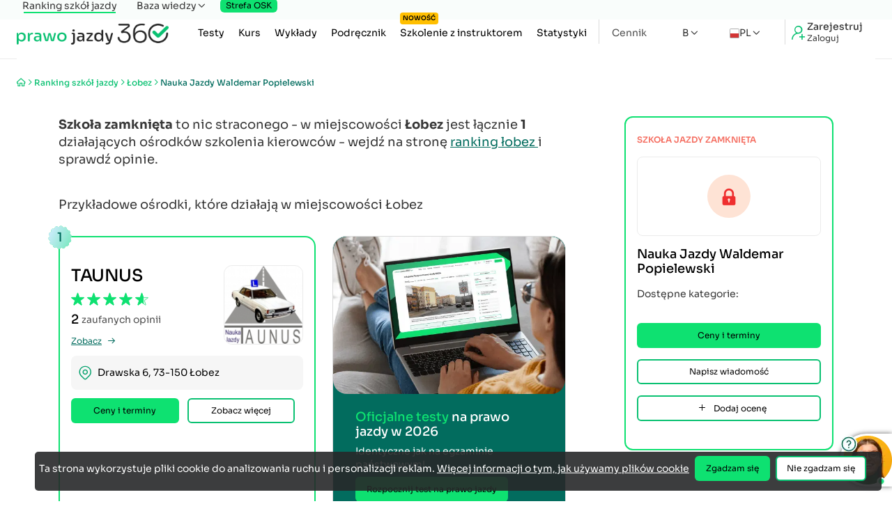

--- FILE ---
content_type: text/html; charset=utf-8
request_url: https://www.prawo-jazdy-360.pl/ranking-szkol-jazdy/nauka-jazdy-waldemar-popielewski/lobez
body_size: 18624
content:


<!DOCTYPE html>
<html lang="pl">
<head>
    
<title>Nauka Jazdy Waldemar Popielewski - Szkoła Jazdy - Łobez</title>
<meta name="robots" content="noindex, follow" />
<meta charset="utf-8" />
<meta name="format-detection" content="telephone=no" />
<meta name="theme-color" content="#ffffff" />
<meta id="viewport" name="viewport" content="width=device-width, initial-scale=1">
<meta name="description" content="Sprawdź opinię o Nauka Jazdy Waldemar Popielewski z miejscowości Łobez. Ośrodek można znaleźć pod adresem Kraszewskiego 1G 73-150" />
<meta name="keywords" content="Oficjalne Testy na Prawo Jazdy Kategorii B, wszystkie pytania, 2026, prawo jazdy,pełna baza pytań na prawo jazdy kategorii B, aktualne pytania egzaminiacyjne 2026 , najnowsza baza pytań, egzamin na prawo jazdy" />
<link rel="icon" href="/favicon.ico" />
<link rel="shortcut icon" href="/favicon.ico" type="image/x-icon" />
<link rel="manifest" href="/manifest.json">
        <link rel="canonical" href="https://www.prawo-jazdy-360.pl/ranking-szkol-jazdy" />
<meta property="og:type" content="website" />
<meta property="og:url" content="https://www.prawo-jazdy-360.pl/ranking-szkol-jazdy/nauka-jazdy-waldemar-popielewski/lobez" /><meta property="og:title" content="Nauka Jazdy Waldemar Popielewski" /><meta property="og:description" content="Sprawdź opinię o Nauka Jazdy Waldemar Popielewski z miejscowości Łobez. Ośrodek można znaleźć pod adresem Kraszewskiego 1G 73-150" /><meta property="og:image" content="//img.prawo-jazdy-360.pl/nauka-jazdy-waldemar-popielewski-logo.jpg" /><meta property="twitter:card" content="summary"><meta property="twitter:url" content="https://www.prawo-jazdy-360.pl/ranking-szkol-jazdy/nauka-jazdy-waldemar-popielewski/lobez" /><meta property="twitter:title" content="Nauka Jazdy Waldemar Popielewski" /><meta property="twitter:description" content="Sprawdź opinię o Nauka Jazdy Waldemar Popielewski z miejscowości Łobez. Ośrodek można znaleźć pod adresem Kraszewskiego 1G 73-150" /><meta property="twitter:image" content="//img.prawo-jazdy-360.pl/nauka-jazdy-waldemar-popielewski-logo.jpg" /><meta property="fb:app_id" content="766304980113373" />


    <link rel="preload" href="/css/main.min.css?v=hwksAicUmoVMzYhUNNjzz_hBsQfQ3oivsjy3VVZHcTs" as="style" />
    <link rel="stylesheet" href="/css/main.min.css?v=hwksAicUmoVMzYhUNNjzz_hBsQfQ3oivsjy3VVZHcTs" type="text/css" media="all" />

        <link rel="stylesheet" href="/css/site.min.css?v=AQ8QJdBRfJIOpis_Ewt8v-ZRQwFKqWbPJzeNpoYxFRs" type="text/css" />
    

    
    
        <link rel="preload" href="/js/fun.min.js?v=ej-07NoZwHeJQFkJLlUXTqhQ--wrUmlLJKlM7w2k6ng" as="script">
        <script src="/js/fun.min.js?v=ej-07NoZwHeJQFkJLlUXTqhQ--wrUmlLJKlM7w2k6ng"></script>
    
    
    

    <script>
        window.dataLayer = window.dataLayer || [];
        function gtag() { dataLayer.push(arguments); }
        gtag('consent', 'default', {
            'ad_storage': 'denied',
            'ad_user_data': 'denied',
            'ad_personalization': 'denied',
            'analytics_storage': 'denied'
        });
    </script>
    <script async src="https://www.googletagmanager.com/gtag/js?id=G-FTJK47GX8H"></script>
    <script>window.dataLayer = window.dataLayer || []; function gtag() { dataLayer.push(arguments); } gtag('js', new Date()); gtag('config', 'G-FTJK47GX8H'); gtag('config', 'AW-956883867');</script>


 



    
<script type="application/ld+json" class="schema-graph" id="jsonld-script">
    {
        "@context": "https://schema.org",
            "@graph": [
                {
                    "@type": "WebPage",
                    "@id": "https://www.prawo-jazdy-360.pl/ranking-szkol-jazdy#WebPage",
                    "url": "https://www.prawo-jazdy-360.pl/ranking-szkol-jazdy",
                    "name": "Nauka Jazdy Waldemar Popielewski - Szko\u0142a Jazdy - \u0141obez",
                    "description": "Sprawd\u017A opini\u0119 o Nauka Jazdy Waldemar Popielewski z miejscowo\u015Bci \u0141obez. O\u015Brodek mo\u017Cna znale\u017A\u0107 pod adresem Kraszewskiego 1G 73-150",
                    "inLanguage": "pl",
                    "keywords": "Oficjalne Testy na Prawo Jazdy Kategorii B, wszystkie pytania, 2026, prawo jazdy,pe&#x142;na baza pyta&#x144; na prawo jazdy kategorii B, aktualne pytania egzaminiacyjne 2026 , najnowsza baza pyta&#x144;, egzamin na prawo jazdy",
                    "isPartOf": {
                        "@type": "WebSite",
                        "@id": "https://www.prawo-jazdy-360.pl/#website"
                    }

                    ,"citation": [
      {
        "@type": "CreativeWork",
        "name": "Rozporządzenie Ministra Infrastruktury z dnia 24 lutego 2016 r. w sprawie egzaminowania osób ubiegających się o uprawnienia do kierowania pojazdami",
        "identifier": "Dz.U. 2016 poz. 232 z późn. zm."
      },
      {
        "@type": "CreativeWork",
        "name": "Ustawa z dnia 5 stycznia 2011 r. o kierujących pojazdami",
        "identifier": "Dz.U. 2023 poz. 622, ze zm."
      }
    ]
    }
            ]
    }
</script>
</head>
<body tabindex="0" class="">
    <div id="content-loading" class="loader"></div>
    
<header >
    <div class="container fx-sm-c fx-1">
        <div class="fx fx-sb fx-ac hidden-sm">
            <a class="logo" href="/" title="logo prawo jazdy 360"><picture><source srcset="/image/logo-prawo-jazdy-360.webp" type="image/webp"><img src="/images/logo-prawo-jazdy-360.png" alt="Kolorowe logo Prawo-Jazdy-360" title="Kolorowe logo Prawo-Jazdy-360" width="297" height="42"></picture></a>
            <button id="btn-sidemenu" class="toggler btn" type="button" aria-label="Menu">
                <i class="icon-menu"></i>
            </button>
        </div>
        <nav class="hide fx-sm-c-rev">
            <div class="fx-c fx-sm g-20 g-sm-18 fx-sm-ac fx-sm-1">
                <a class="logo" href="/" title="logo prawo jazdy 360"><picture><source srcset="/image/logo-prawo-jazdy-360.webp" type="image/webp"><img src="/images/logo-prawo-jazdy-360.png" alt="Kolorowe logo Prawo-Jazdy-360" title="Kolorowe logo Prawo-Jazdy-360" width="297" height="42"></picture></a>
                <div class="socials fx g-14 hidden-sm">
                    <a href="https://www.tiktok.com/@prawo.jazdy.360.pl" title="Tik Tok"><i class="icon-tiktok"></i></a>
                    <a href="https://www.facebook.com/prawojazdy360/" title="Facebook"><i class="icon-facebook"></i></a>
                    <a href="https://www.instagram.com/prawojazdy360" title="Instagram"><i class="icon-instagram"></i></a>
                    <a href="https://www.youtube.com/channel/UCd58p1PzE4jHywsSzNd9T4g" title="YouTube"><i class="icon-youtube"></i></a>
                    <a href="https://www.linkedin.com/company/prawo-jazdy-360.pl" title="LinkedIn"><i class="icon-linkedin"></i></a>
                    <a href="https://twitter.com/PrawoJazdy360" title="Twitter"><i class="icon-twitter"></i></a>
                </div>
                <i id="sidemenu-close" class="icon-x close hidden-sm"></i>

                <div class="auth">
                        <a title="Zaloguj się / Zarejestruj się" href="/logowanie">
                            <i class="icon-refer-plus"></i>
                            <div class="fx-c g-4 fx-jc">
                                <span class="bold-5">Zarejestruj</span>
                                <span class="f-12">Zaloguj</span>
                            </div>
                        </a>
                </div>

                <div class="fx fx-sb loc-cat">
                    <div class="category fx fx-ac fx-wrap g-12 hidden-sm">
                        <span class="label s">Kategoria</span>
                        <span class="fx g-4 fx-ac category-square">
                            B <i class="icon-chevron-right"></i>
                        </span>
                        <div class="select-category fx-jc fx-wrap g-24">
                            <div class="fx g-18 select-category__close">
                                <i class="icon-chevron-left"></i> Wybierz kategorię
                            </div>
                            <span class="circle-gradient" data-category="A">A</span>
                            <span class="circle-gradient" data-category="AM">AM</span>
                            <span class="circle-gradient" data-category="A1">A1</span>
                            <span class="circle-gradient" data-category="A2">A2</span>
                            <span class="circle-gradient" data-category="B">B</span>
                            <span class="circle-gradient" data-category="B1">B1</span>
                            <span class="circle-gradient" data-category="C">C</span>
                            <span class="circle-gradient" data-category="C1">C1</span>
                            <span class="circle-gradient" data-category="D">D</span>
                            <span class="circle-gradient" data-category="D1">D1</span>
                            <span class="circle-gradient" data-category="T">T</span>
                        </div>
                    </div>
                    <div class="locale">
                        <div class="dropdown has-sub fx g-6">
                            <span><img src="/images/lang-pl.png" width="14" height="14" alt="lang" title="lang" /> PL</span>
                            <ul class="sub">
                                <li><a href="https://www.prawo-jazdy-360.pl" title="polska wersja prawo-jazdy-360.pl">Polski</a></li>
                                <li><a href="https://en.prawo-jazdy-360.pl" title="English version prawo-jazdy-360.pl">English</a></li>
                                <li><a href="https://de.prawo-jazdy-360.pl" title="Deutsche Version prawo-jazdy-360.pl">Deutsch</a></li>
                                <li><a href="https://uk.prawo-jazdy-360.pl" title="Українська версія prawo-jazdy-360.pl">Українська мова</a></li>
                            </ul>
                        </div>
                    </div>
                </div>

                <ul class="menu">
                    <li class="main">
                        <a title="Darmowe testy na prawo jazdy" href="/testy-na-prawo-jazdy">
                            Testy
                        </a>
                    </li>
                    <li class="main">
                        <a title="kurs na prawo jazdy" href="/kurs">
                            Kurs
                        </a>
                    </li>
                        <li class="main"><a title="Wykłady na prawo jazdy" href="/wyklady">Wykłady</a></li>
                        <li class="main"><a title="Podręcznik Kursanta na prawo jazdy" href="/podrecznik-kursanta">Podręcznik</a></li>
                        <li class="main"><a title="Szkolenie z instruktorem" href="/szkolenie-z-instruktorem"><span class="badge-new">Nowość</span>Szkolenie z instruktorem</a></li>
                    <li class="main sep">
                        <a title="Statystyki" href="/statystyki">Statystyki</a>
                    </li>
                    <li class="hidden-sm"><a title="Kontakt" href="/kontakt">Kontakt</a></li>
                    <li class="nav-price">
                        <a title="Cennik" href="/cennik">
                            Cennik
                        </a>
                    </li>
                </ul>
                <div class="hidden show-sm">
                    <div class="dropdown has-sub fx g-6">
                        
<span>
    B
</span>
<ul class="sub select-category">
    <li><span data-category="A">A</span></li>
    <li><span data-category="AM">AM</span></li>
    <li><span data-category="A1">A1</span></li>
    <li><span data-category="A2">A2</span></li>
    <li><span data-category="B">B</span></li>
    <li><span data-category="B1">B1</span></li>
    <li><span data-category="C">C</span></li>
    <li><span data-category="C1">C1</span></li>
    <li><span data-category="D">D</span></li>
    <li><span data-category="D1">D1</span></li>
    <li><span data-category="T">T</span></li>
</ul>

<script>
    if (typeof bindSelectCategory === 'function') {
        bindSelectCategory();
    }
</script>
                    </div>
                </div>
            </div>
                <div class="top-menu fx-sm fx-c g-sm-12 g-30">
                    <a title="Ranking szkół jazdy" href="/ranking-szkol-jazdy" class="curr">Ranking szkół jazdy</a>
                    <div class="has-sub">
                        <span>Baza wiedzy</span>
                        <ul class="sub-menu">
                            <li>
                                <a style="font-weight:600" title="Opinie o zdawalności WORD" href="/word">
                                    Opinie o zdawalności WORD
                                </a>
                            </li>
                            <li>
                                <a style="font-weight:600" title="Znaki Drogowe" href="/znaki-drogowe">Znaki Drogowe</a>
                            </li>
                            <li>
                                <a style="font-weight:600" title="Kodeks Drogowy" href="/kodeks-drogowy">
                                    Kodeks Drogowy
                                </a>
                            </li>
                            <li><a style="font-weight:600" title="Aktualności" href="/aktualnosci">Aktualności</a></li>
                            <li><a title="Punkty karne" href="/punkty-karne">Punkty karne</a></li>
                            <li><a title="Zmiany na prawo jazdy 2025" href="/zmiany-na-prawo-jazdy-2025">Zmiany na prawo jazdy 2025</a></li>
                            <li><a title="Ogólne zasady zdawania prawa jazdy" href="/prawo-jazdy">Ogólne zasady zdawania prawa jazdy</a></li>
                            <li><a title="Ekojazda na egzaminie" href="/ekojazda">Ekojazda na egzaminie</a></li>
                            <li><a title="Co zrobić po Egzaminie?!" href="/po-egzaminie">Co zrobić po Egzaminie?!</a></li>
                            <li><a title="Zielony listek" href="/zielony-listek">Zielony listek</a></li>
                            <li><a title="Obowiązkowe wyposażenie samochodu" href="/wyposazenie-samochodu">Obowiązkowe wyposażenie samochodu</a></li>
                            <li><a title="Jak można stracić prawo jazdy" href="/jak-mozna-stracic-prawo-jazdy">Jak można stracić prawo jazdy</a></li>
                            <li><a href="/aktualnosci/umowa-kupna-sprzedazy-samochodu" title="Umowa kupna sprzedaży samochodu">Umowa kupna sprzedaży samochodu</a></li>
                            <li><a title="Forum" href="/forum">Forum</a></li>

                        </ul>
                    </div>

                        <div class="osk">
                            <a href="https://biz.prawo-jazdy-360.pl/" class="btn btn-osk" title="Strefa OSK">Strefa OSK</a>
                        </div>
                </div>
        </nav>
    </div>
    <div id="sidemenu-backdrop" class="backdrop"></div>
</header>
    

<input id="RequestVerificationToken" type="hidden" value="CfDJ8JXSTNHK_i5CjK09i1jld_x-c8AWrhmOnP-V4KGNlFOWJO5X6KACmkOYhEG2mF_hdKPAowm9yrblValibITHMRdHrZlXJyYiym7CYxc1Td5MaTKlXrSkl989rMUb_YdAI3w1Z3Y7pNZOGq75Ixc75yM" />
    





    <main>
        

<div class="card-container card pb-s closed">
    <div class="container">
        <ul class="breadcrumb" itemscope itemtype="https://schema.org/BreadcrumbList">
            <li itemprop="itemListElement" itemscope itemtype="https://schema.org/ListItem">
                <a itemprop="item" href="/" title="Strona główna">
                    <i class="icon-home" itemprop="name" content="Strona główna"></i>
                </a>
                <meta itemprop="position" content="1" />
            </li>
            <li><i class="icon-chevron-right"></i></li>
            <li itemprop="itemListElement" itemscope itemtype="https://schema.org/ListItem">
                <a itemprop="item" title="Ranking szkół jazdy" href="/ranking-szkol-jazdy">
                    <h2 class="clear" itemprop="name">
                        Ranking szkół jazdy
                    </h2>
                </a>
                <meta itemprop="position" content="2" />
            </li>
            <li><i class="icon-chevron-right"></i></li>
            <li itemprop="itemListElement" itemscope itemtype="https://schema.org/ListItem">
                <a itemprop="item" title="Prawo jazdy &#x141;obez" href="/ranking-szkol-jazdy/lobez">
                    <span itemprop="name">
                        &#x141;obez
                    </span>
                </a>
                <meta itemprop="position" content="3" />
            </li>
            <li><i class="icon-chevron-right"></i></li>
            <li itemprop="itemListElement" itemscope itemtype="https://schema.org/ListItem">
                <meta itemprop="position" content="4" />
                <a itemprop="item" href="https://www.prawo-jazdy-360.pl/ranking-szkol-jazdy/nauka-jazdy-waldemar-popielewski/lobez">
                    <span itemprop="name">Nauka Jazdy Waldemar Popielewski</span>
                </a>
            </li>
        </ul>

        <div class="fx-c fx-sm g-sm-60 pt" itemprop="provider" itemscope="" itemtype="https://schema.org/LocalBusiness">
            <meta itemprop="url" content="https://www.prawo-jazdy-360.pl/ranking-szkol-jazdy/nauka-jazdy-waldemar-popielewski/lobez">
            <meta itemprop="telephone" content="661410259">
                <span itemprop="additionalProperty" itemscope itemtype="https://schema.org/PropertyValue">
                    <meta itemprop="name" content="status">
                    <meta itemprop="value" content="closed">
                </span>

                <meta itemprop="priceRange" content="500-1500">
            <div class="fx-c fx-1 g-24 g-sm-40 card-body">
                    <div class="fx-c g-32">
                            <div class="f-l" style="margin-bottom:40px;">
                                <b>Szkoła zamknięta</b> to nic straconego - w miejscowości <b>&#x141;obez</b> jest łącznie <b>1</b> działających ośrodków szkolenia kierowców - wejdź na stronę
                                <a title="Prawo jazdy &#x141;obez" class="url" href="/ranking-szkol-jazdy/lobez">
                                    ranking &#x142;obez
                                </a> i sprawdź opinie.
                            </div>
                            <div class="f-l">
                                Przykładowe ośrodki, które działają w miejscowości &#x141;obez
                            </div>
                            <div class="fx-c fx-sm g-24 fx-eq">
                                    

<div class="card-box card-box-xs top">
    <div class="fx-c g-16">
            <div class="rank h4 fx center top">1</div>

        <div class="fx-c fx-1 g-12">
            <div class="h5">
                <h2 class="clear"><a title="TAUNUS" href="/ranking-szkol-jazdy/taunus/lobez"><span>TAUNUS</span></a></h2>
            </div>

            <div class="rating">
                <div class="fx fx-sb fx-ac">
                    <div class="fx-c fx-start g-8">
                        

<div class="star-wrap">
    <div class="star-empty fx g-4">
            <svg xmlns="http://www.w3.org/2000/svg" width="27" height="26" viewBox="0 0 27 26" fill="none">
                <path d="M13.0245 1.46353C13.1741 1.00287 13.8259 1.00287 13.9755 1.46353L16.6432 9.67376C16.7101 9.87977 16.9021 10.0193 17.1187 10.0193L25.7515 10.0193C26.2358 10.0193 26.4372 10.6391 26.0454 10.9238L19.0613 15.998C18.8861 16.1253 18.8128 16.351 18.8797 16.557L21.5474 24.7672C21.697 25.2279 21.1698 25.6109 20.7779 25.3262L13.7939 20.252C13.6186 20.1247 13.3814 20.1247 13.2061 20.252L6.22206 25.3262C5.8302 25.6109 5.30297 25.2279 5.45264 24.7672L8.12031 16.557C8.18725 16.351 8.11392 16.1253 7.93867 15.998L0.954628 10.9238C0.562771 10.6391 0.764161 10.0193 1.24852 10.0193L9.88128 10.0193C10.0979 10.0193 10.2899 9.87977 10.3568 9.67376L13.0245 1.46353Z" fill="#EAF6F0" stroke="#0EE171" />
            </svg>
            <svg xmlns="http://www.w3.org/2000/svg" width="27" height="26" viewBox="0 0 27 26" fill="none">
                <path d="M13.0245 1.46353C13.1741 1.00287 13.8259 1.00287 13.9755 1.46353L16.6432 9.67376C16.7101 9.87977 16.9021 10.0193 17.1187 10.0193L25.7515 10.0193C26.2358 10.0193 26.4372 10.6391 26.0454 10.9238L19.0613 15.998C18.8861 16.1253 18.8128 16.351 18.8797 16.557L21.5474 24.7672C21.697 25.2279 21.1698 25.6109 20.7779 25.3262L13.7939 20.252C13.6186 20.1247 13.3814 20.1247 13.2061 20.252L6.22206 25.3262C5.8302 25.6109 5.30297 25.2279 5.45264 24.7672L8.12031 16.557C8.18725 16.351 8.11392 16.1253 7.93867 15.998L0.954628 10.9238C0.562771 10.6391 0.764161 10.0193 1.24852 10.0193L9.88128 10.0193C10.0979 10.0193 10.2899 9.87977 10.3568 9.67376L13.0245 1.46353Z" fill="#EAF6F0" stroke="#0EE171" />
            </svg>
            <svg xmlns="http://www.w3.org/2000/svg" width="27" height="26" viewBox="0 0 27 26" fill="none">
                <path d="M13.0245 1.46353C13.1741 1.00287 13.8259 1.00287 13.9755 1.46353L16.6432 9.67376C16.7101 9.87977 16.9021 10.0193 17.1187 10.0193L25.7515 10.0193C26.2358 10.0193 26.4372 10.6391 26.0454 10.9238L19.0613 15.998C18.8861 16.1253 18.8128 16.351 18.8797 16.557L21.5474 24.7672C21.697 25.2279 21.1698 25.6109 20.7779 25.3262L13.7939 20.252C13.6186 20.1247 13.3814 20.1247 13.2061 20.252L6.22206 25.3262C5.8302 25.6109 5.30297 25.2279 5.45264 24.7672L8.12031 16.557C8.18725 16.351 8.11392 16.1253 7.93867 15.998L0.954628 10.9238C0.562771 10.6391 0.764161 10.0193 1.24852 10.0193L9.88128 10.0193C10.0979 10.0193 10.2899 9.87977 10.3568 9.67376L13.0245 1.46353Z" fill="#EAF6F0" stroke="#0EE171" />
            </svg>
            <svg xmlns="http://www.w3.org/2000/svg" width="27" height="26" viewBox="0 0 27 26" fill="none">
                <path d="M13.0245 1.46353C13.1741 1.00287 13.8259 1.00287 13.9755 1.46353L16.6432 9.67376C16.7101 9.87977 16.9021 10.0193 17.1187 10.0193L25.7515 10.0193C26.2358 10.0193 26.4372 10.6391 26.0454 10.9238L19.0613 15.998C18.8861 16.1253 18.8128 16.351 18.8797 16.557L21.5474 24.7672C21.697 25.2279 21.1698 25.6109 20.7779 25.3262L13.7939 20.252C13.6186 20.1247 13.3814 20.1247 13.2061 20.252L6.22206 25.3262C5.8302 25.6109 5.30297 25.2279 5.45264 24.7672L8.12031 16.557C8.18725 16.351 8.11392 16.1253 7.93867 15.998L0.954628 10.9238C0.562771 10.6391 0.764161 10.0193 1.24852 10.0193L9.88128 10.0193C10.0979 10.0193 10.2899 9.87977 10.3568 9.67376L13.0245 1.46353Z" fill="#EAF6F0" stroke="#0EE171" />
            </svg>
            <svg xmlns="http://www.w3.org/2000/svg" width="27" height="26" viewBox="0 0 27 26" fill="none">
                <path d="M13.0245 1.46353C13.1741 1.00287 13.8259 1.00287 13.9755 1.46353L16.6432 9.67376C16.7101 9.87977 16.9021 10.0193 17.1187 10.0193L25.7515 10.0193C26.2358 10.0193 26.4372 10.6391 26.0454 10.9238L19.0613 15.998C18.8861 16.1253 18.8128 16.351 18.8797 16.557L21.5474 24.7672C21.697 25.2279 21.1698 25.6109 20.7779 25.3262L13.7939 20.252C13.6186 20.1247 13.3814 20.1247 13.2061 20.252L6.22206 25.3262C5.8302 25.6109 5.30297 25.2279 5.45264 24.7672L8.12031 16.557C8.18725 16.351 8.11392 16.1253 7.93867 15.998L0.954628 10.9238C0.562771 10.6391 0.764161 10.0193 1.24852 10.0193L9.88128 10.0193C10.0979 10.0193 10.2899 9.87977 10.3568 9.67376L13.0245 1.46353Z" fill="#EAF6F0" stroke="#0EE171" />
            </svg>
    </div>

    <div class="star-fill fx g-4" style="width:90%">
            <svg xmlns="http://www.w3.org/2000/svg" width="27" height="26" viewBox="0 0 27 26" fill="none">
                <path d="M13.0245 1.46353C13.1741 1.00287 13.8259 1.00287 13.9755 1.46353L16.6432 9.67376C16.7101 9.87977 16.9021 10.0193 17.1187 10.0193L25.7515 10.0193C26.2358 10.0193 26.4372 10.6391 26.0454 10.9238L19.0613 15.998C18.8861 16.1253 18.8128 16.351 18.8797 16.557L21.5474 24.7672C21.697 25.2279 21.1698 25.6109 20.7779 25.3262L13.7939 20.252C13.6186 20.1247 13.3814 20.1247 13.2061 20.252L6.22206 25.3262C5.8302 25.6109 5.30297 25.2279 5.45264 24.7672L8.12031 16.557C8.18725 16.351 8.11392 16.1253 7.93867 15.998L0.954628 10.9238C0.562771 10.6391 0.764161 10.0193 1.24852 10.0193L9.88128 10.0193C10.0979 10.0193 10.2899 9.87977 10.3568 9.67376L13.0245 1.46353Z" fill="#0EE171" stroke="#0EE171" />
            </svg>
            <svg xmlns="http://www.w3.org/2000/svg" width="27" height="26" viewBox="0 0 27 26" fill="none">
                <path d="M13.0245 1.46353C13.1741 1.00287 13.8259 1.00287 13.9755 1.46353L16.6432 9.67376C16.7101 9.87977 16.9021 10.0193 17.1187 10.0193L25.7515 10.0193C26.2358 10.0193 26.4372 10.6391 26.0454 10.9238L19.0613 15.998C18.8861 16.1253 18.8128 16.351 18.8797 16.557L21.5474 24.7672C21.697 25.2279 21.1698 25.6109 20.7779 25.3262L13.7939 20.252C13.6186 20.1247 13.3814 20.1247 13.2061 20.252L6.22206 25.3262C5.8302 25.6109 5.30297 25.2279 5.45264 24.7672L8.12031 16.557C8.18725 16.351 8.11392 16.1253 7.93867 15.998L0.954628 10.9238C0.562771 10.6391 0.764161 10.0193 1.24852 10.0193L9.88128 10.0193C10.0979 10.0193 10.2899 9.87977 10.3568 9.67376L13.0245 1.46353Z" fill="#0EE171" stroke="#0EE171" />
            </svg>
            <svg xmlns="http://www.w3.org/2000/svg" width="27" height="26" viewBox="0 0 27 26" fill="none">
                <path d="M13.0245 1.46353C13.1741 1.00287 13.8259 1.00287 13.9755 1.46353L16.6432 9.67376C16.7101 9.87977 16.9021 10.0193 17.1187 10.0193L25.7515 10.0193C26.2358 10.0193 26.4372 10.6391 26.0454 10.9238L19.0613 15.998C18.8861 16.1253 18.8128 16.351 18.8797 16.557L21.5474 24.7672C21.697 25.2279 21.1698 25.6109 20.7779 25.3262L13.7939 20.252C13.6186 20.1247 13.3814 20.1247 13.2061 20.252L6.22206 25.3262C5.8302 25.6109 5.30297 25.2279 5.45264 24.7672L8.12031 16.557C8.18725 16.351 8.11392 16.1253 7.93867 15.998L0.954628 10.9238C0.562771 10.6391 0.764161 10.0193 1.24852 10.0193L9.88128 10.0193C10.0979 10.0193 10.2899 9.87977 10.3568 9.67376L13.0245 1.46353Z" fill="#0EE171" stroke="#0EE171" />
            </svg>
            <svg xmlns="http://www.w3.org/2000/svg" width="27" height="26" viewBox="0 0 27 26" fill="none">
                <path d="M13.0245 1.46353C13.1741 1.00287 13.8259 1.00287 13.9755 1.46353L16.6432 9.67376C16.7101 9.87977 16.9021 10.0193 17.1187 10.0193L25.7515 10.0193C26.2358 10.0193 26.4372 10.6391 26.0454 10.9238L19.0613 15.998C18.8861 16.1253 18.8128 16.351 18.8797 16.557L21.5474 24.7672C21.697 25.2279 21.1698 25.6109 20.7779 25.3262L13.7939 20.252C13.6186 20.1247 13.3814 20.1247 13.2061 20.252L6.22206 25.3262C5.8302 25.6109 5.30297 25.2279 5.45264 24.7672L8.12031 16.557C8.18725 16.351 8.11392 16.1253 7.93867 15.998L0.954628 10.9238C0.562771 10.6391 0.764161 10.0193 1.24852 10.0193L9.88128 10.0193C10.0979 10.0193 10.2899 9.87977 10.3568 9.67376L13.0245 1.46353Z" fill="#0EE171" stroke="#0EE171" />
            </svg>
            <svg xmlns="http://www.w3.org/2000/svg" width="27" height="26" viewBox="0 0 27 26" fill="none">
                <path d="M13.0245 1.46353C13.1741 1.00287 13.8259 1.00287 13.9755 1.46353L16.6432 9.67376C16.7101 9.87977 16.9021 10.0193 17.1187 10.0193L25.7515 10.0193C26.2358 10.0193 26.4372 10.6391 26.0454 10.9238L19.0613 15.998C18.8861 16.1253 18.8128 16.351 18.8797 16.557L21.5474 24.7672C21.697 25.2279 21.1698 25.6109 20.7779 25.3262L13.7939 20.252C13.6186 20.1247 13.3814 20.1247 13.2061 20.252L6.22206 25.3262C5.8302 25.6109 5.30297 25.2279 5.45264 24.7672L8.12031 16.557C8.18725 16.351 8.11392 16.1253 7.93867 15.998L0.954628 10.9238C0.562771 10.6391 0.764161 10.0193 1.24852 10.0193L9.88128 10.0193C10.0979 10.0193 10.2899 9.87977 10.3568 9.67376L13.0245 1.46353Z" fill="#0EE171" stroke="#0EE171" />
            </svg>
    </div>
</div>

                        <span class="fx fx-ac g-4">
                            <span class="f-l">2</span>
                            <span>zaufanych opinii</span>
                        </span>
                        
                        <a class="btn link" title="Zobacz" href="/ranking-szkol-jazdy/taunus/lobez#opinie"><span>Zobacz</span> <i class="icon-arrow-right"></i></a>
                    </div>
                </div>
            </div>
            <div class="fx fx-ac g-6 address">
                <i class="icon-location"></i>
                <h3 class="clear">Drawska 6, 73-150 Łobez</h3>
            </div>

            <div class="fx fx-eq g-12 fx-wrap actions">
                <a title="Ceny i terminy" class="btn" href="/ranking-szkol-jazdy/taunus/lobez#oferta">Ceny i terminy</a>
                <a class="btn light" title="Zobacz więcej" href="/ranking-szkol-jazdy/taunus/lobez">Zobacz więcej</a>
            </div>
        </div>

            <a title="logo TAUNUS" itemprop="image logo" class="logo" href="/ranking-szkol-jazdy/taunus/lobez">
                <img src="//img.prawo-jazdy-360.pl/taunus-logo.jpg" title="logo TAUNUS" alt="logo TAUNUS" />
            </a>
    </div>
</div>

                                
    <div class="box-demo xs sticky fx-c g-18">
        <picture>
            <source srcset="/image/box-demo.webp" type="image/webp">
            <img src="/images/box-demo.png" width="568" height="386" alt="testy na prawo jazdy komputer" title="testy na prawo jazdy komputer" />
        </picture>
        <div class="fx-c g-8">
            <div class="subtitle s">
                <h5 class="clear">
                    <span class="green">Oficjalne testy</span>
                    na prawo jazdy w 2026
                </h5>
            </div>
            <div>
                <h6 class="clear">
                    Identyczne jak na egzaminie państwowym!
                </h6>
            </div>
            <div class="fx">
                <a class="btn" href="/testy-na-prawo-jazdy?clip=3150">Rozpocznij test na prawo jazdy</a>
            </div>
        </div>
    </div>

                            </div>
                    </div>

                <div class="box-header">
                    <div class="fx fx-ac g-12 g-sm-24">
                            <i class="icon-lock fx center"></i>
                        <div class="fx-c fx-start g-6">
                                <span class="closed">
Szkoła jazdy zamknięta                                </span>
                            <div class="h4">
                                <h1 class="clear" itemprop="name">Nauka Jazdy Waldemar Popielewski</h1>
                            </div>
                            <div class="fx-c fx-sm fx-sm-ac g-6">
                                <div class="fx fx-ac g-6">
                                    

<div class="star-wrap">
    <div class="star-empty fx g-4">
            <svg xmlns="http://www.w3.org/2000/svg" width="27" height="26" viewBox="0 0 27 26" fill="none">
                <path d="M13.0245 1.46353C13.1741 1.00287 13.8259 1.00287 13.9755 1.46353L16.6432 9.67376C16.7101 9.87977 16.9021 10.0193 17.1187 10.0193L25.7515 10.0193C26.2358 10.0193 26.4372 10.6391 26.0454 10.9238L19.0613 15.998C18.8861 16.1253 18.8128 16.351 18.8797 16.557L21.5474 24.7672C21.697 25.2279 21.1698 25.6109 20.7779 25.3262L13.7939 20.252C13.6186 20.1247 13.3814 20.1247 13.2061 20.252L6.22206 25.3262C5.8302 25.6109 5.30297 25.2279 5.45264 24.7672L8.12031 16.557C8.18725 16.351 8.11392 16.1253 7.93867 15.998L0.954628 10.9238C0.562771 10.6391 0.764161 10.0193 1.24852 10.0193L9.88128 10.0193C10.0979 10.0193 10.2899 9.87977 10.3568 9.67376L13.0245 1.46353Z" fill="#EAF6F0" stroke="#0EE171" />
            </svg>
            <svg xmlns="http://www.w3.org/2000/svg" width="27" height="26" viewBox="0 0 27 26" fill="none">
                <path d="M13.0245 1.46353C13.1741 1.00287 13.8259 1.00287 13.9755 1.46353L16.6432 9.67376C16.7101 9.87977 16.9021 10.0193 17.1187 10.0193L25.7515 10.0193C26.2358 10.0193 26.4372 10.6391 26.0454 10.9238L19.0613 15.998C18.8861 16.1253 18.8128 16.351 18.8797 16.557L21.5474 24.7672C21.697 25.2279 21.1698 25.6109 20.7779 25.3262L13.7939 20.252C13.6186 20.1247 13.3814 20.1247 13.2061 20.252L6.22206 25.3262C5.8302 25.6109 5.30297 25.2279 5.45264 24.7672L8.12031 16.557C8.18725 16.351 8.11392 16.1253 7.93867 15.998L0.954628 10.9238C0.562771 10.6391 0.764161 10.0193 1.24852 10.0193L9.88128 10.0193C10.0979 10.0193 10.2899 9.87977 10.3568 9.67376L13.0245 1.46353Z" fill="#EAF6F0" stroke="#0EE171" />
            </svg>
            <svg xmlns="http://www.w3.org/2000/svg" width="27" height="26" viewBox="0 0 27 26" fill="none">
                <path d="M13.0245 1.46353C13.1741 1.00287 13.8259 1.00287 13.9755 1.46353L16.6432 9.67376C16.7101 9.87977 16.9021 10.0193 17.1187 10.0193L25.7515 10.0193C26.2358 10.0193 26.4372 10.6391 26.0454 10.9238L19.0613 15.998C18.8861 16.1253 18.8128 16.351 18.8797 16.557L21.5474 24.7672C21.697 25.2279 21.1698 25.6109 20.7779 25.3262L13.7939 20.252C13.6186 20.1247 13.3814 20.1247 13.2061 20.252L6.22206 25.3262C5.8302 25.6109 5.30297 25.2279 5.45264 24.7672L8.12031 16.557C8.18725 16.351 8.11392 16.1253 7.93867 15.998L0.954628 10.9238C0.562771 10.6391 0.764161 10.0193 1.24852 10.0193L9.88128 10.0193C10.0979 10.0193 10.2899 9.87977 10.3568 9.67376L13.0245 1.46353Z" fill="#EAF6F0" stroke="#0EE171" />
            </svg>
            <svg xmlns="http://www.w3.org/2000/svg" width="27" height="26" viewBox="0 0 27 26" fill="none">
                <path d="M13.0245 1.46353C13.1741 1.00287 13.8259 1.00287 13.9755 1.46353L16.6432 9.67376C16.7101 9.87977 16.9021 10.0193 17.1187 10.0193L25.7515 10.0193C26.2358 10.0193 26.4372 10.6391 26.0454 10.9238L19.0613 15.998C18.8861 16.1253 18.8128 16.351 18.8797 16.557L21.5474 24.7672C21.697 25.2279 21.1698 25.6109 20.7779 25.3262L13.7939 20.252C13.6186 20.1247 13.3814 20.1247 13.2061 20.252L6.22206 25.3262C5.8302 25.6109 5.30297 25.2279 5.45264 24.7672L8.12031 16.557C8.18725 16.351 8.11392 16.1253 7.93867 15.998L0.954628 10.9238C0.562771 10.6391 0.764161 10.0193 1.24852 10.0193L9.88128 10.0193C10.0979 10.0193 10.2899 9.87977 10.3568 9.67376L13.0245 1.46353Z" fill="#EAF6F0" stroke="#0EE171" />
            </svg>
            <svg xmlns="http://www.w3.org/2000/svg" width="27" height="26" viewBox="0 0 27 26" fill="none">
                <path d="M13.0245 1.46353C13.1741 1.00287 13.8259 1.00287 13.9755 1.46353L16.6432 9.67376C16.7101 9.87977 16.9021 10.0193 17.1187 10.0193L25.7515 10.0193C26.2358 10.0193 26.4372 10.6391 26.0454 10.9238L19.0613 15.998C18.8861 16.1253 18.8128 16.351 18.8797 16.557L21.5474 24.7672C21.697 25.2279 21.1698 25.6109 20.7779 25.3262L13.7939 20.252C13.6186 20.1247 13.3814 20.1247 13.2061 20.252L6.22206 25.3262C5.8302 25.6109 5.30297 25.2279 5.45264 24.7672L8.12031 16.557C8.18725 16.351 8.11392 16.1253 7.93867 15.998L0.954628 10.9238C0.562771 10.6391 0.764161 10.0193 1.24852 10.0193L9.88128 10.0193C10.0979 10.0193 10.2899 9.87977 10.3568 9.67376L13.0245 1.46353Z" fill="#EAF6F0" stroke="#0EE171" />
            </svg>
    </div>

    <div class="star-fill fx g-4" style="width:100%">
            <svg xmlns="http://www.w3.org/2000/svg" width="27" height="26" viewBox="0 0 27 26" fill="none">
                <path d="M13.0245 1.46353C13.1741 1.00287 13.8259 1.00287 13.9755 1.46353L16.6432 9.67376C16.7101 9.87977 16.9021 10.0193 17.1187 10.0193L25.7515 10.0193C26.2358 10.0193 26.4372 10.6391 26.0454 10.9238L19.0613 15.998C18.8861 16.1253 18.8128 16.351 18.8797 16.557L21.5474 24.7672C21.697 25.2279 21.1698 25.6109 20.7779 25.3262L13.7939 20.252C13.6186 20.1247 13.3814 20.1247 13.2061 20.252L6.22206 25.3262C5.8302 25.6109 5.30297 25.2279 5.45264 24.7672L8.12031 16.557C8.18725 16.351 8.11392 16.1253 7.93867 15.998L0.954628 10.9238C0.562771 10.6391 0.764161 10.0193 1.24852 10.0193L9.88128 10.0193C10.0979 10.0193 10.2899 9.87977 10.3568 9.67376L13.0245 1.46353Z" fill="#0EE171" stroke="#0EE171" />
            </svg>
            <svg xmlns="http://www.w3.org/2000/svg" width="27" height="26" viewBox="0 0 27 26" fill="none">
                <path d="M13.0245 1.46353C13.1741 1.00287 13.8259 1.00287 13.9755 1.46353L16.6432 9.67376C16.7101 9.87977 16.9021 10.0193 17.1187 10.0193L25.7515 10.0193C26.2358 10.0193 26.4372 10.6391 26.0454 10.9238L19.0613 15.998C18.8861 16.1253 18.8128 16.351 18.8797 16.557L21.5474 24.7672C21.697 25.2279 21.1698 25.6109 20.7779 25.3262L13.7939 20.252C13.6186 20.1247 13.3814 20.1247 13.2061 20.252L6.22206 25.3262C5.8302 25.6109 5.30297 25.2279 5.45264 24.7672L8.12031 16.557C8.18725 16.351 8.11392 16.1253 7.93867 15.998L0.954628 10.9238C0.562771 10.6391 0.764161 10.0193 1.24852 10.0193L9.88128 10.0193C10.0979 10.0193 10.2899 9.87977 10.3568 9.67376L13.0245 1.46353Z" fill="#0EE171" stroke="#0EE171" />
            </svg>
            <svg xmlns="http://www.w3.org/2000/svg" width="27" height="26" viewBox="0 0 27 26" fill="none">
                <path d="M13.0245 1.46353C13.1741 1.00287 13.8259 1.00287 13.9755 1.46353L16.6432 9.67376C16.7101 9.87977 16.9021 10.0193 17.1187 10.0193L25.7515 10.0193C26.2358 10.0193 26.4372 10.6391 26.0454 10.9238L19.0613 15.998C18.8861 16.1253 18.8128 16.351 18.8797 16.557L21.5474 24.7672C21.697 25.2279 21.1698 25.6109 20.7779 25.3262L13.7939 20.252C13.6186 20.1247 13.3814 20.1247 13.2061 20.252L6.22206 25.3262C5.8302 25.6109 5.30297 25.2279 5.45264 24.7672L8.12031 16.557C8.18725 16.351 8.11392 16.1253 7.93867 15.998L0.954628 10.9238C0.562771 10.6391 0.764161 10.0193 1.24852 10.0193L9.88128 10.0193C10.0979 10.0193 10.2899 9.87977 10.3568 9.67376L13.0245 1.46353Z" fill="#0EE171" stroke="#0EE171" />
            </svg>
            <svg xmlns="http://www.w3.org/2000/svg" width="27" height="26" viewBox="0 0 27 26" fill="none">
                <path d="M13.0245 1.46353C13.1741 1.00287 13.8259 1.00287 13.9755 1.46353L16.6432 9.67376C16.7101 9.87977 16.9021 10.0193 17.1187 10.0193L25.7515 10.0193C26.2358 10.0193 26.4372 10.6391 26.0454 10.9238L19.0613 15.998C18.8861 16.1253 18.8128 16.351 18.8797 16.557L21.5474 24.7672C21.697 25.2279 21.1698 25.6109 20.7779 25.3262L13.7939 20.252C13.6186 20.1247 13.3814 20.1247 13.2061 20.252L6.22206 25.3262C5.8302 25.6109 5.30297 25.2279 5.45264 24.7672L8.12031 16.557C8.18725 16.351 8.11392 16.1253 7.93867 15.998L0.954628 10.9238C0.562771 10.6391 0.764161 10.0193 1.24852 10.0193L9.88128 10.0193C10.0979 10.0193 10.2899 9.87977 10.3568 9.67376L13.0245 1.46353Z" fill="#0EE171" stroke="#0EE171" />
            </svg>
            <svg xmlns="http://www.w3.org/2000/svg" width="27" height="26" viewBox="0 0 27 26" fill="none">
                <path d="M13.0245 1.46353C13.1741 1.00287 13.8259 1.00287 13.9755 1.46353L16.6432 9.67376C16.7101 9.87977 16.9021 10.0193 17.1187 10.0193L25.7515 10.0193C26.2358 10.0193 26.4372 10.6391 26.0454 10.9238L19.0613 15.998C18.8861 16.1253 18.8128 16.351 18.8797 16.557L21.5474 24.7672C21.697 25.2279 21.1698 25.6109 20.7779 25.3262L13.7939 20.252C13.6186 20.1247 13.3814 20.1247 13.2061 20.252L6.22206 25.3262C5.8302 25.6109 5.30297 25.2279 5.45264 24.7672L8.12031 16.557C8.18725 16.351 8.11392 16.1253 7.93867 15.998L0.954628 10.9238C0.562771 10.6391 0.764161 10.0193 1.24852 10.0193L9.88128 10.0193C10.0979 10.0193 10.2899 9.87977 10.3568 9.67376L13.0245 1.46353Z" fill="#0EE171" stroke="#0EE171" />
            </svg>
    </div>
</div>
                                        <span class="br" itemprop="aggregateRating" itemscope="" itemtype="https://schema.org/AggregateRating">
Ocena <span class="semibold">5,000/5</span>
                                                <meta itemprop="ratingValue" content="5.0">
                                            <meta itemprop="bestRating" content="5">
                                            <meta itemprop="worstRating" content="1">
                                            <meta itemprop="reviewCount" content="1">
                                        </span>

                                </div>
                                <div class="fx fx-ac g-6">
                                    <i class="icon-chat-alt green-7"></i>
                                    <span class="semibold green-7">1</span>
                                    <span class="scroll-to fx fx-ac g-6" data-dest="section-reviews">
                                        <span class="underline">Zaufanych opinii</span>
                                        <i class="icon-arrow-right"></i>
                                    </span>
                                </div>
                            </div>
                            <button type="button" class="btn xs light hidden show-sm btn-add-review"><i class="icon-plus"></i> Dodaj ocenę</button>
                        </div>
                    </div>
                </div>

                <div class="tabs">
                    <span class="scroll-to" data-dest="section-desc">1. Opis szkoły</span>
                    <span class="scroll-to" data-dest="section-pricing">2. Oferta</span>
                    <span class="scroll-to" data-dest="section-reviews">3. Opinie</span>
                </div>

                <div class="h4 sep" id="section-desc">1. <h2 class="clear">Opis szkoły</h2></div>


                <div class="fx-c g-16 g-sm-24 sep ">
                    <div class="subtitle l bl">
                        <h3 class="clear">Lokalizacje</h3>
                    </div>
                    <div class=" overflow-hidden">
                        <div class="fx g-12 locations" id="locations-carousel">
                            <div class="info active fx fx-ac g-8">
                                <i class="icon-location"></i>
                                <div class="fx-c g-4">
                                    <span>Kraszewskiego 1G</span>
                                    <span class="bb">&#x141;obez</span>
                                </div>
                            </div>

                        </div>
                    </div>
                    <div class="fx g-8 center">
                        <button id="btn-prev-location" type="button" class="btn xs light"><i class="icon-chevron-left"></i></button>
                        <button id="btn-next-location" type="button" class="btn xs light"><i class="icon-chevron-right"></i></button>
                    </div>
                    <div class="location fx-c g-16 g-sm-24 " id="location-0">
                        <div class="fx g-14">
                            <i class="circle-gradient icon-location"></i>
                            <div class="fx-c fx-1 g-8">
                                <span class="subtitle l">Nauka Jazdy Waldemar Popielewski</span>
                                <span itemprop="address" itemscope="" itemtype="http://schema.org/PostalAddress">
                                    <span itemprop="streetAddress">Kraszewskiego 1G</span>, <span itemprop="addressLocality">&#x141;obez</span> <span itemprop="postalCode">73-150</span>
                                    <meta itemprop="addressRegion" content="Zachodniopomorskie">
                                </span>
                                <div class="fx-c fx-sm fx-eq g-12 contact">
                                        <div class="info fx g-8 fx-ac">
                                            <i class="icon-phone2"></i>
                                                <button type="button" data-value="CfDJ8JXSTNHK_i5CjK09i1jld_xS55-kgGSzwvJrc003rzhc2tmf7EQRfvUSWWulKOupKtSIEY8vcejZwt5AJ1QG8b-Kq7vqgBiD0XiFJF5bOAjFfljjplNrTZtNTx_g8NgiRw" data-type="phone" class="btn link btn-card-data"><span>Pokaż telefon</span></button>
                                        </div>
                                        <div class="info fx g-8 fx-ac">
                                            <i class="icon-mail"></i>
                                                <button type="button" data-value="CfDJ8JXSTNHK_i5CjK09i1jld_xe7AuwN8hez7sVCX-AuayEOT9e_XBt_91nIyRsrmT5n_TUg7N9P5Bxcl5PzT9KrvOvFSNd35UuyTppXVRH26XuIsuZyeINwyrWR5hRIX19NP07r8etGYiDXR_IlhREvbw" data-type="email" class="btn link btn-card-data"><span>Pokaż email</span></button>
                                        </div>
                                </div>
                            </div>
                        </div>
                            <div class="card-map" style="width:100%; height:300px;border-radius:8px" data-long="15.611143112182617" data-lat="53.639295116510645" itemprop="geo" itemscope="" itemtype="https://schema.org/GeoCoordinates">
                                <meta itemprop="latitude" content="53.639295116510645">
                                <meta itemprop="longitude" content="15.611143112182617">
                            </div>
                    </div>
                </div>
                <div class="fx-c fx-sm g-32 g-sm-60 sep">
                    <div>
                        <div class="h6"><h3 class="clear">Zdawalność egzaminu państwowego</h3></div>
                    </div>
                    <div class="fx-c fx-1 g-16 g-sm-24">
                            <div class="fx-c g-8">
                                <div class="fx fx-sb">
                                    <span class="caption">Za 1 razem</span>
                                    <span class="label">0 (0%)</span>
                                </div>
                                <div class="progress">
                                    <div class="bar" style="width:0%"></div>
                                </div>
                            </div>
                            <div class="fx-c g-8">
                                <div class="fx fx-sb">
                                    <span class="caption">Za 2 razem</span>
                                    <span class="label">0 (0%)</span>
                                </div>
                                <div class="progress">
                                    <div class="bar" style="width:0%"></div>
                                </div>
                            </div>
                            <div class="fx-c g-8">
                                <div class="fx fx-sb">
                                    <span class="caption">Za 3 razem</span>
                                    <span class="label">0 (0%)</span>
                                </div>
                                <div class="progress">
                                    <div class="bar" style="width:0%"></div>
                                </div>
                            </div>
                            <div class="fx-c g-8">
                                <div class="fx fx-sb">
                                    <span class="caption">Za 4 razem</span>
                                    <span class="label">1 (100%)</span>
                                </div>
                                <div class="progress">
                                    <div class="bar" style="width:100%"></div>
                                </div>
                            </div>
                            <div class="fx-c g-8">
                                <div class="fx fx-sb">
                                    <span class="caption">Za 5 razem</span>
                                    <span class="label">0 (0%)</span>
                                </div>
                                <div class="progress">
                                    <div class="bar" style="width:0%"></div>
                                </div>
                            </div>
                    </div>
                </div>





                <div class="h4 sep" id="section-pricing">
                    2. <h2 class="clear" id="oferta">Oferta</h2>
                </div>

                <div class="fx-c g-16 g-sm-24  sep">

                        <span class="subtitle l bl">Brak uzupełnionej oferty</span>
                </div>
                <div class="fx-c g-12" itemprop="makesOffer" itemscope="" itemtype="https://schema.org/Offer">
                </div>


                <div class="h4 sep" id="section-reviews">3. <h2 class="clear" id="opinie">Zaufane opinie </h2><span class="green">(1)</span></div>

                <div class="pros">
                    <div class="fx-c g-12">
                        <div class="fx fx-ac  g-6">
                            <i class="icon-thumb-up-solid circle-gradient"></i>
                            <span class="h6"><span class="green-7">Plusy</span> szkoły według opinii:</span>
                        </div>

                        <div class="fx fx-wrap">
                                <span class="pros-badge caption">
                                    Dobry stan pojazd&#xF3;w <span class="semibold green-7">+1</span> <span class="green-7">(10%)</span>
                                </span>
                                <span class="pros-badge caption">
                                    Ciekawe wyk&#x142;ady <span class="semibold green-7">+1</span> <span class="green-7">(10%)</span>
                                </span>
                                <span class="pros-badge caption">
                                    Dobra organizacja <span class="semibold green-7">+1</span> <span class="green-7">(10%)</span>
                                </span>
                                <span class="pros-badge caption">
                                    Atrakcyjna cena <span class="semibold green-7">+1</span> <span class="green-7">(10%)</span>
                                </span>
                                <span class="pros-badge caption">
                                    Dobra atmosfera <span class="semibold green-7">+1</span> <span class="green-7">(10%)</span>
                                </span>
                                <span class="pros-badge caption">
                                    Punktualno&#x15B;&#x107; <span class="semibold green-7">+1</span> <span class="green-7">(10%)</span>
                                </span>
                                <span class="pros-badge caption">
                                    Brak ukrytych koszt&#xF3;w <span class="semibold green-7">+1</span> <span class="green-7">(10%)</span>
                                </span>
                                <span class="pros-badge caption">
                                    Instruktor z powo&#x142;ania <span class="semibold green-7">+1</span> <span class="green-7">(10%)</span>
                                </span>
                                <span class="pros-badge caption">
                                    Elastyczno&#x15B;&#x107; <span class="semibold green-7">+1</span> <span class="green-7">(10%)</span>
                                </span>
                                <span class="pros-badge caption">
                                    Profesjonalizm <span class="semibold green-7">+1</span> <span class="green-7">(10%)</span>
                                </span>
                        </div>
                    </div>
                </div>

                <div class="cons">
                    <div class="fx-c g-12">
                        <div class="fx fx-ac g-6">
                            <i class="icon-thumb-down-solid circle-gradient"></i>
                            <span class="h6"><span class="red">Minusy</span> szkoły według opinii:</span>
                        </div>

                        <div class="fx fx-wrap">

                                <div class="fx-c g-20 fx-start">
                                    <span class="cons-badge caption">
                                        Brak
                                    </span>
                                    <span class="f-12">Minusy są wyświetlane przy ich ponad 5% udziale we wszystkich opiniach.</span>
                                </div>
                        </div>
                    </div>
                </div>


                <div class="box-add-reviews fx-c fx-sm fx-sb fx-ac g-12">
                    <div class="fx-c g-6">
                        <span class="h5">Dodaj nową ocenę Szkoły</span>
                        <span class="f-l">Dodaj teraz swoją opinię o tej szkole jazdy</span>
                    </div>
                    <button type="button" class="btn md btn-add-review">Dodaj opinię <i class="icon-plus"></i></button>
                </div>

                <div class="fx-c g-16 g-sm-24" id="partial-reviews">
                    

    <div class="review fx-c g-14" itemprop="review" itemscope="" itemtype="http://schema.org/Review">
        <div class="fx-c fx-sm fx-sb g-8">
            <div class="fx g-8">
                    <img class="avatar" width="50" height="50" src="/image/no-avatar.webp" alt="brak zdjęcia profiloweg" title="brak zdjęcia profiloweg" loading="lazy">

                <div class="fx-c g-2" itemprop="author" itemscope="" itemtype="http://schema.org/Person">
                    <span class="title">

                                u....1
                                                </span>
                    <span class="date">25 stycznia 2018 22:59</span>
                    <meta itemprop="name" content="u....1">
                </div>
                <meta itemprop="datePublished" content="2018-01-25">
            </div>
            <div class="fx-c g-8 fx-sm-end">
                <div class="fx fx-ac g-6" itemprop="reviewRating" itemscope="" itemtype="http://schema.org/Rating">
                    Ocena:
                    

<div class="star-wrap">
    <div class="star-empty fx g-4">
            <svg xmlns="http://www.w3.org/2000/svg" width="27" height="26" viewBox="0 0 27 26" fill="none">
                <path d="M13.0245 1.46353C13.1741 1.00287 13.8259 1.00287 13.9755 1.46353L16.6432 9.67376C16.7101 9.87977 16.9021 10.0193 17.1187 10.0193L25.7515 10.0193C26.2358 10.0193 26.4372 10.6391 26.0454 10.9238L19.0613 15.998C18.8861 16.1253 18.8128 16.351 18.8797 16.557L21.5474 24.7672C21.697 25.2279 21.1698 25.6109 20.7779 25.3262L13.7939 20.252C13.6186 20.1247 13.3814 20.1247 13.2061 20.252L6.22206 25.3262C5.8302 25.6109 5.30297 25.2279 5.45264 24.7672L8.12031 16.557C8.18725 16.351 8.11392 16.1253 7.93867 15.998L0.954628 10.9238C0.562771 10.6391 0.764161 10.0193 1.24852 10.0193L9.88128 10.0193C10.0979 10.0193 10.2899 9.87977 10.3568 9.67376L13.0245 1.46353Z" fill="#EAF6F0" stroke="#0EE171" />
            </svg>
            <svg xmlns="http://www.w3.org/2000/svg" width="27" height="26" viewBox="0 0 27 26" fill="none">
                <path d="M13.0245 1.46353C13.1741 1.00287 13.8259 1.00287 13.9755 1.46353L16.6432 9.67376C16.7101 9.87977 16.9021 10.0193 17.1187 10.0193L25.7515 10.0193C26.2358 10.0193 26.4372 10.6391 26.0454 10.9238L19.0613 15.998C18.8861 16.1253 18.8128 16.351 18.8797 16.557L21.5474 24.7672C21.697 25.2279 21.1698 25.6109 20.7779 25.3262L13.7939 20.252C13.6186 20.1247 13.3814 20.1247 13.2061 20.252L6.22206 25.3262C5.8302 25.6109 5.30297 25.2279 5.45264 24.7672L8.12031 16.557C8.18725 16.351 8.11392 16.1253 7.93867 15.998L0.954628 10.9238C0.562771 10.6391 0.764161 10.0193 1.24852 10.0193L9.88128 10.0193C10.0979 10.0193 10.2899 9.87977 10.3568 9.67376L13.0245 1.46353Z" fill="#EAF6F0" stroke="#0EE171" />
            </svg>
            <svg xmlns="http://www.w3.org/2000/svg" width="27" height="26" viewBox="0 0 27 26" fill="none">
                <path d="M13.0245 1.46353C13.1741 1.00287 13.8259 1.00287 13.9755 1.46353L16.6432 9.67376C16.7101 9.87977 16.9021 10.0193 17.1187 10.0193L25.7515 10.0193C26.2358 10.0193 26.4372 10.6391 26.0454 10.9238L19.0613 15.998C18.8861 16.1253 18.8128 16.351 18.8797 16.557L21.5474 24.7672C21.697 25.2279 21.1698 25.6109 20.7779 25.3262L13.7939 20.252C13.6186 20.1247 13.3814 20.1247 13.2061 20.252L6.22206 25.3262C5.8302 25.6109 5.30297 25.2279 5.45264 24.7672L8.12031 16.557C8.18725 16.351 8.11392 16.1253 7.93867 15.998L0.954628 10.9238C0.562771 10.6391 0.764161 10.0193 1.24852 10.0193L9.88128 10.0193C10.0979 10.0193 10.2899 9.87977 10.3568 9.67376L13.0245 1.46353Z" fill="#EAF6F0" stroke="#0EE171" />
            </svg>
            <svg xmlns="http://www.w3.org/2000/svg" width="27" height="26" viewBox="0 0 27 26" fill="none">
                <path d="M13.0245 1.46353C13.1741 1.00287 13.8259 1.00287 13.9755 1.46353L16.6432 9.67376C16.7101 9.87977 16.9021 10.0193 17.1187 10.0193L25.7515 10.0193C26.2358 10.0193 26.4372 10.6391 26.0454 10.9238L19.0613 15.998C18.8861 16.1253 18.8128 16.351 18.8797 16.557L21.5474 24.7672C21.697 25.2279 21.1698 25.6109 20.7779 25.3262L13.7939 20.252C13.6186 20.1247 13.3814 20.1247 13.2061 20.252L6.22206 25.3262C5.8302 25.6109 5.30297 25.2279 5.45264 24.7672L8.12031 16.557C8.18725 16.351 8.11392 16.1253 7.93867 15.998L0.954628 10.9238C0.562771 10.6391 0.764161 10.0193 1.24852 10.0193L9.88128 10.0193C10.0979 10.0193 10.2899 9.87977 10.3568 9.67376L13.0245 1.46353Z" fill="#EAF6F0" stroke="#0EE171" />
            </svg>
            <svg xmlns="http://www.w3.org/2000/svg" width="27" height="26" viewBox="0 0 27 26" fill="none">
                <path d="M13.0245 1.46353C13.1741 1.00287 13.8259 1.00287 13.9755 1.46353L16.6432 9.67376C16.7101 9.87977 16.9021 10.0193 17.1187 10.0193L25.7515 10.0193C26.2358 10.0193 26.4372 10.6391 26.0454 10.9238L19.0613 15.998C18.8861 16.1253 18.8128 16.351 18.8797 16.557L21.5474 24.7672C21.697 25.2279 21.1698 25.6109 20.7779 25.3262L13.7939 20.252C13.6186 20.1247 13.3814 20.1247 13.2061 20.252L6.22206 25.3262C5.8302 25.6109 5.30297 25.2279 5.45264 24.7672L8.12031 16.557C8.18725 16.351 8.11392 16.1253 7.93867 15.998L0.954628 10.9238C0.562771 10.6391 0.764161 10.0193 1.24852 10.0193L9.88128 10.0193C10.0979 10.0193 10.2899 9.87977 10.3568 9.67376L13.0245 1.46353Z" fill="#EAF6F0" stroke="#0EE171" />
            </svg>
    </div>

    <div class="star-fill fx g-4" style="width:100%">
            <svg xmlns="http://www.w3.org/2000/svg" width="27" height="26" viewBox="0 0 27 26" fill="none">
                <path d="M13.0245 1.46353C13.1741 1.00287 13.8259 1.00287 13.9755 1.46353L16.6432 9.67376C16.7101 9.87977 16.9021 10.0193 17.1187 10.0193L25.7515 10.0193C26.2358 10.0193 26.4372 10.6391 26.0454 10.9238L19.0613 15.998C18.8861 16.1253 18.8128 16.351 18.8797 16.557L21.5474 24.7672C21.697 25.2279 21.1698 25.6109 20.7779 25.3262L13.7939 20.252C13.6186 20.1247 13.3814 20.1247 13.2061 20.252L6.22206 25.3262C5.8302 25.6109 5.30297 25.2279 5.45264 24.7672L8.12031 16.557C8.18725 16.351 8.11392 16.1253 7.93867 15.998L0.954628 10.9238C0.562771 10.6391 0.764161 10.0193 1.24852 10.0193L9.88128 10.0193C10.0979 10.0193 10.2899 9.87977 10.3568 9.67376L13.0245 1.46353Z" fill="#0EE171" stroke="#0EE171" />
            </svg>
            <svg xmlns="http://www.w3.org/2000/svg" width="27" height="26" viewBox="0 0 27 26" fill="none">
                <path d="M13.0245 1.46353C13.1741 1.00287 13.8259 1.00287 13.9755 1.46353L16.6432 9.67376C16.7101 9.87977 16.9021 10.0193 17.1187 10.0193L25.7515 10.0193C26.2358 10.0193 26.4372 10.6391 26.0454 10.9238L19.0613 15.998C18.8861 16.1253 18.8128 16.351 18.8797 16.557L21.5474 24.7672C21.697 25.2279 21.1698 25.6109 20.7779 25.3262L13.7939 20.252C13.6186 20.1247 13.3814 20.1247 13.2061 20.252L6.22206 25.3262C5.8302 25.6109 5.30297 25.2279 5.45264 24.7672L8.12031 16.557C8.18725 16.351 8.11392 16.1253 7.93867 15.998L0.954628 10.9238C0.562771 10.6391 0.764161 10.0193 1.24852 10.0193L9.88128 10.0193C10.0979 10.0193 10.2899 9.87977 10.3568 9.67376L13.0245 1.46353Z" fill="#0EE171" stroke="#0EE171" />
            </svg>
            <svg xmlns="http://www.w3.org/2000/svg" width="27" height="26" viewBox="0 0 27 26" fill="none">
                <path d="M13.0245 1.46353C13.1741 1.00287 13.8259 1.00287 13.9755 1.46353L16.6432 9.67376C16.7101 9.87977 16.9021 10.0193 17.1187 10.0193L25.7515 10.0193C26.2358 10.0193 26.4372 10.6391 26.0454 10.9238L19.0613 15.998C18.8861 16.1253 18.8128 16.351 18.8797 16.557L21.5474 24.7672C21.697 25.2279 21.1698 25.6109 20.7779 25.3262L13.7939 20.252C13.6186 20.1247 13.3814 20.1247 13.2061 20.252L6.22206 25.3262C5.8302 25.6109 5.30297 25.2279 5.45264 24.7672L8.12031 16.557C8.18725 16.351 8.11392 16.1253 7.93867 15.998L0.954628 10.9238C0.562771 10.6391 0.764161 10.0193 1.24852 10.0193L9.88128 10.0193C10.0979 10.0193 10.2899 9.87977 10.3568 9.67376L13.0245 1.46353Z" fill="#0EE171" stroke="#0EE171" />
            </svg>
            <svg xmlns="http://www.w3.org/2000/svg" width="27" height="26" viewBox="0 0 27 26" fill="none">
                <path d="M13.0245 1.46353C13.1741 1.00287 13.8259 1.00287 13.9755 1.46353L16.6432 9.67376C16.7101 9.87977 16.9021 10.0193 17.1187 10.0193L25.7515 10.0193C26.2358 10.0193 26.4372 10.6391 26.0454 10.9238L19.0613 15.998C18.8861 16.1253 18.8128 16.351 18.8797 16.557L21.5474 24.7672C21.697 25.2279 21.1698 25.6109 20.7779 25.3262L13.7939 20.252C13.6186 20.1247 13.3814 20.1247 13.2061 20.252L6.22206 25.3262C5.8302 25.6109 5.30297 25.2279 5.45264 24.7672L8.12031 16.557C8.18725 16.351 8.11392 16.1253 7.93867 15.998L0.954628 10.9238C0.562771 10.6391 0.764161 10.0193 1.24852 10.0193L9.88128 10.0193C10.0979 10.0193 10.2899 9.87977 10.3568 9.67376L13.0245 1.46353Z" fill="#0EE171" stroke="#0EE171" />
            </svg>
            <svg xmlns="http://www.w3.org/2000/svg" width="27" height="26" viewBox="0 0 27 26" fill="none">
                <path d="M13.0245 1.46353C13.1741 1.00287 13.8259 1.00287 13.9755 1.46353L16.6432 9.67376C16.7101 9.87977 16.9021 10.0193 17.1187 10.0193L25.7515 10.0193C26.2358 10.0193 26.4372 10.6391 26.0454 10.9238L19.0613 15.998C18.8861 16.1253 18.8128 16.351 18.8797 16.557L21.5474 24.7672C21.697 25.2279 21.1698 25.6109 20.7779 25.3262L13.7939 20.252C13.6186 20.1247 13.3814 20.1247 13.2061 20.252L6.22206 25.3262C5.8302 25.6109 5.30297 25.2279 5.45264 24.7672L8.12031 16.557C8.18725 16.351 8.11392 16.1253 7.93867 15.998L0.954628 10.9238C0.562771 10.6391 0.764161 10.0193 1.24852 10.0193L9.88128 10.0193C10.0979 10.0193 10.2899 9.87977 10.3568 9.67376L13.0245 1.46353Z" fill="#0EE171" stroke="#0EE171" />
            </svg>
    </div>
</div>
                    <meta itemprop="ratingValue" content="5">
                    <meta itemprop="bestRating" content="5">
                    <meta itemprop="worstRating" content="1">
                </div>

                    <span class="verified fx fx-ac g-4">
                        Opinia zweryfikowana przez
                        <picture>
                            <source srcset="/image/logo-xs-prawo-jazdy-360.webp" type="image/webp">
                            <img src="/images/logo-xs-prawo-jazdy-360.png" alt="opinia zweryfikowana przez prawo-jazdy-360.pl" width="90" height="13" style="max-width: 160px;" title="opinia zweryfikowana przez prawo-jazdy-360.pl" loading="lazy">
                        </picture>
                    </span>
            </div>
        </div>

            <span class="desc" itemprop="reviewBody">dobra organizacja, dobra atmosfera</span>
      
        <div class="fx-c fx-sm g-6 fx-start">
            <div class="badge mark">
                Kurs, Kat.:<span class="semibold">B</span>
            </div>
                <div class="badge">
                    Egzamin z teorii zdany w: <span class="green semibold">4 podej&#x15B;ciu</span>
                </div>
        </div>

            <div class="pros-cons fx-c g-16">
                <div class="pros">
                    <div class="fx-c fx-sm g-8 fx-start">
                        <div class="fx fx-ac g-8">
                            <i class="icon-thumb-up-solid circle-gradient"></i>
                            <span class="subtitle s"><span class="green-7">Plusy</span></span>
                        </div>
                        <div class="fx fx-wrap">
                                <span class="pros-badge caption">Dobry stan pojazd&#xF3;w</span>
                                <span class="pros-badge caption">Ciekawe wyk&#x142;ady</span>
                                <span class="pros-badge caption">Dobra organizacja</span>
                                <span class="pros-badge caption">Atrakcyjna cena</span>
                                <span class="pros-badge caption">Dobra atmosfera</span>
                                <span class="pros-badge caption">Punktualno&#x15B;&#x107;</span>
                                <span class="pros-badge caption">Brak ukrytych koszt&#xF3;w</span>
                                <span class="pros-badge caption">Instruktor z powo&#x142;ania</span>
                                <span class="pros-badge caption">Elastyczno&#x15B;&#x107;</span>
                                <span class="pros-badge caption">Profesjonalizm</span>
                        </div>
                    </div>
                </div>

                <div class="cons">
                    <div class="fx-c fx-sm g-8 fx-start">
                        <div class="fx fx-ac g-8">
                            <i class="icon-thumb-down-solid circle-gradient"></i>
                            <span class="subtitle s"><span class="red">Minusy</span></span>
                        </div>
                        <div class="fx fx-wrap">
                                <span class="cons-badge caption">Brak</span>
                        </div>
                    </div>
                </div>
            </div>
            <div class="fx center">
                <button type="button" class="btn md link btn-review-collapse" onclick="$(this).parent().parent().removeClass('show-pros-cons');"><span>zwiń</span> <i class="icon-chevron-up"></i></button>
                <button type="button" class="btn md link btn-review-expand" onclick="$(this).parent().parent().addClass('show-pros-cons')"><span>rozwiń</span> <i class="icon-chevron-down"></i></button>
            </div>
    </div>


<style>
    .multilang:not(.show) .original {
        display: none;
    }

    .multilang.show .transleted {
        display: none;
    }
</style>

<script>
    $(".btn-review-translate").unbind().on("click", function () {
        $(this).parent().parent().parent().toggleClass("show");
    });
</script>


                </div>
            </div>
            <div class="side hidden show-sm">
                <div class="card-side fx-c g-16">

                        <span class="closed">
Szkoła jazdy zamknięta                        </span>
                    <div class="logo fx center overflow-hidden">
                            <i class="icon-lock fx center"></i>
                    </div>
                    <span class="subtitle">Nauka Jazdy Waldemar Popielewski</span>
                    <span>Dostępne kategorie:</span>
                    <div class="fx g-6 fx-wrap">
                    </div>
                    <span class="btn scroll-to" data-dest="section-pricing">Ceny i terminy</span>
                    <button type="button" class="btn light" id="btn-card-message">Napisz wiadomość</button>
                    <button type="button" class="btn light hidden show-sm btn-add-review"><i class="icon-plus"></i> Dodaj ocenę</button>
                </div>
            </div>
        </div>
    </div>
    <div id="book-partial"></div>
</div>



<div id="modal-card-review" class="modal modal-form lg">
    <form class="dialog" method="post" action="/card/add-review">
        <i class="modal-close icon-x"></i>
        <div class="sep fx-c g-30">
            <div class="fx-c g-4">
                <span class="h5">Dodaj nową ocenę Szkoły</span>
                <span class="f-l">Dodaj teraz swoją opinię o tej szkole jazdy</span>
            </div>
            
<div class="f-group">
    <div class="fx fx-ac g-4">
        <label>Twoja Ocena:</label>
        <div class="star-rating">
                <input id="star-rating-5" value="5" type="radio" data-val="true" data-val-range="The field Rating must be between 1 and 5." data-val-range-max="5" data-val-range-min="1" data-val-required="Pole wymagane" name="Rating">
                <label for="star-rating-5">
                    <svg xmlns="http://www.w3.org/2000/svg" width="27" height="26" viewBox="0 0 27 26" fill="none">
                        <path d="M13.0245 1.46353C13.1741 1.00287 13.8259 1.00287 13.9755 1.46353L16.6432 9.67376C16.7101 9.87977 16.9021 10.0193 17.1187 10.0193L25.7515 10.0193C26.2358 10.0193 26.4372 10.6391 26.0454 10.9238L19.0613 15.998C18.8861 16.1253 18.8128 16.351 18.8797 16.557L21.5474 24.7672C21.697 25.2279 21.1698 25.6109 20.7779 25.3262L13.7939 20.252C13.6186 20.1247 13.3814 20.1247 13.2061 20.252L6.22206 25.3262C5.8302 25.6109 5.30297 25.2279 5.45264 24.7672L8.12031 16.557C8.18725 16.351 8.11392 16.1253 7.93867 15.998L0.954628 10.9238C0.562771 10.6391 0.764161 10.0193 1.24852 10.0193L9.88128 10.0193C10.0979 10.0193 10.2899 9.87977 10.3568 9.67376L13.0245 1.46353Z" fill="#EAF6F0" stroke="#0EE171" />
                    </svg>
                </label>
                <input id="star-rating-4" value="4" type="radio" name="Rating">
                <label for="star-rating-4">
                    <svg xmlns="http://www.w3.org/2000/svg" width="27" height="26" viewBox="0 0 27 26" fill="none">
                        <path d="M13.0245 1.46353C13.1741 1.00287 13.8259 1.00287 13.9755 1.46353L16.6432 9.67376C16.7101 9.87977 16.9021 10.0193 17.1187 10.0193L25.7515 10.0193C26.2358 10.0193 26.4372 10.6391 26.0454 10.9238L19.0613 15.998C18.8861 16.1253 18.8128 16.351 18.8797 16.557L21.5474 24.7672C21.697 25.2279 21.1698 25.6109 20.7779 25.3262L13.7939 20.252C13.6186 20.1247 13.3814 20.1247 13.2061 20.252L6.22206 25.3262C5.8302 25.6109 5.30297 25.2279 5.45264 24.7672L8.12031 16.557C8.18725 16.351 8.11392 16.1253 7.93867 15.998L0.954628 10.9238C0.562771 10.6391 0.764161 10.0193 1.24852 10.0193L9.88128 10.0193C10.0979 10.0193 10.2899 9.87977 10.3568 9.67376L13.0245 1.46353Z" fill="#EAF6F0" stroke="#0EE171" />
                    </svg>
                </label>
                <input id="star-rating-3" value="3" type="radio" name="Rating">
                <label for="star-rating-3">
                    <svg xmlns="http://www.w3.org/2000/svg" width="27" height="26" viewBox="0 0 27 26" fill="none">
                        <path d="M13.0245 1.46353C13.1741 1.00287 13.8259 1.00287 13.9755 1.46353L16.6432 9.67376C16.7101 9.87977 16.9021 10.0193 17.1187 10.0193L25.7515 10.0193C26.2358 10.0193 26.4372 10.6391 26.0454 10.9238L19.0613 15.998C18.8861 16.1253 18.8128 16.351 18.8797 16.557L21.5474 24.7672C21.697 25.2279 21.1698 25.6109 20.7779 25.3262L13.7939 20.252C13.6186 20.1247 13.3814 20.1247 13.2061 20.252L6.22206 25.3262C5.8302 25.6109 5.30297 25.2279 5.45264 24.7672L8.12031 16.557C8.18725 16.351 8.11392 16.1253 7.93867 15.998L0.954628 10.9238C0.562771 10.6391 0.764161 10.0193 1.24852 10.0193L9.88128 10.0193C10.0979 10.0193 10.2899 9.87977 10.3568 9.67376L13.0245 1.46353Z" fill="#EAF6F0" stroke="#0EE171" />
                    </svg>
                </label>
                <input id="star-rating-2" value="2" type="radio" name="Rating">
                <label for="star-rating-2">
                    <svg xmlns="http://www.w3.org/2000/svg" width="27" height="26" viewBox="0 0 27 26" fill="none">
                        <path d="M13.0245 1.46353C13.1741 1.00287 13.8259 1.00287 13.9755 1.46353L16.6432 9.67376C16.7101 9.87977 16.9021 10.0193 17.1187 10.0193L25.7515 10.0193C26.2358 10.0193 26.4372 10.6391 26.0454 10.9238L19.0613 15.998C18.8861 16.1253 18.8128 16.351 18.8797 16.557L21.5474 24.7672C21.697 25.2279 21.1698 25.6109 20.7779 25.3262L13.7939 20.252C13.6186 20.1247 13.3814 20.1247 13.2061 20.252L6.22206 25.3262C5.8302 25.6109 5.30297 25.2279 5.45264 24.7672L8.12031 16.557C8.18725 16.351 8.11392 16.1253 7.93867 15.998L0.954628 10.9238C0.562771 10.6391 0.764161 10.0193 1.24852 10.0193L9.88128 10.0193C10.0979 10.0193 10.2899 9.87977 10.3568 9.67376L13.0245 1.46353Z" fill="#EAF6F0" stroke="#0EE171" />
                    </svg>
                </label>
                <input id="star-rating-1" value="1" type="radio" name="Rating">
                <label for="star-rating-1">
                    <svg xmlns="http://www.w3.org/2000/svg" width="27" height="26" viewBox="0 0 27 26" fill="none">
                        <path d="M13.0245 1.46353C13.1741 1.00287 13.8259 1.00287 13.9755 1.46353L16.6432 9.67376C16.7101 9.87977 16.9021 10.0193 17.1187 10.0193L25.7515 10.0193C26.2358 10.0193 26.4372 10.6391 26.0454 10.9238L19.0613 15.998C18.8861 16.1253 18.8128 16.351 18.8797 16.557L21.5474 24.7672C21.697 25.2279 21.1698 25.6109 20.7779 25.3262L13.7939 20.252C13.6186 20.1247 13.3814 20.1247 13.2061 20.252L6.22206 25.3262C5.8302 25.6109 5.30297 25.2279 5.45264 24.7672L8.12031 16.557C8.18725 16.351 8.11392 16.1253 7.93867 15.998L0.954628 10.9238C0.562771 10.6391 0.764161 10.0193 1.24852 10.0193L9.88128 10.0193C10.0979 10.0193 10.2899 9.87977 10.3568 9.67376L13.0245 1.46353Z" fill="#EAF6F0" stroke="#0EE171" />
                    </svg>
                </label>
        </div>
    </div>
    <span class="invalid field-validation-valid" data-valmsg-for="Rating" data-valmsg-replace="true"></span>
</div>
<div class="f-group">
    <label for="Description">Twoja opinia</label>
    <textarea id="word-review-desc" class="f-control" rows="10" data-val="true" data-val-maxlength="Maksymalna ilo&#x15B;&#x107; znak&#xF3;w to 1000" data-val-maxlength-max="1000" data-val-required="Pole wymagane" maxlength="1000" name="Description">
</textarea>
    <span class="invalid field-validation-valid" data-valmsg-for="Rating" data-valmsg-replace="true"></span>
</div>
<div class="f-group">
    <label for="Fullname">Imię i nazwisko</label>
    <input type="text" class="f-control" id="Fullname" name="Fullname" value="" />
    <span class="invalid field-validation-valid" data-valmsg-for="Fullname" data-valmsg-replace="true"></span>
</div>
<div class="f-group">
    <label for="Fullname">Rozpoczęcie kursu w</label>
    <div class="fx g-12">
        <div class="fx-c g-4">
            <select class="f-control" data-val="true" data-val-required="Pole wymagane" id="Month" name="Month">
                <option selected disabled value="">Miesiąc</option>
                    <option value="1">Stycze&#x144;</option>
                    <option value="2">Luty</option>
                    <option value="3">Marzec</option>
                    <option value="4">Kwiecie&#x144;</option>
                    <option value="5">Maj</option>
                    <option value="6">Czerwiec</option>
                    <option value="7">Lipiec</option>
                    <option value="8">Sierpie&#x144;</option>
                    <option value="9">Wrzesie&#x144;</option>
                    <option value="10">Pa&#x17A;dziernik</option>
                    <option value="11">Listopad</option>
                    <option value="12">Grudzie&#x144;</option>
            </select>
            <span class="invalid field-validation-valid" data-valmsg-for="Month" data-valmsg-replace="true"></span>
        </div>

        <div class="fx-c g-4">
            <select class="f-control" data-val="true" data-val-required="Pole wymagane" id="Year" name="Year">
                <option selected disabled value="">Rok</option>
                    <option value="2026">2026</option>
                    <option value="2025">2025</option>
                    <option value="2024">2024</option>
                    <option value="2023">2023</option>
                    <option value="2022">2022</option>
                    <option value="2021">2021</option>
                    <option value="2020">2020</option>
                    <option value="2019">2019</option>
                    <option value="2018">2018</option>
                    <option value="2017">2017</option>
                    <option value="2016">2016</option>
                    <option value="2015">2015</option>
                    <option value="2014">2014</option>
                    <option value="2013">2013</option>
                    <option value="2012">2012</option>
                    <option value="2011">2011</option>
                    <option value="2010">2010</option>
                    <option value="2009">2009</option>
                    <option value="2008">2008</option>
                    <option value="2007">2007</option>
                    <option value="2006">2006</option>
                    <option value="2005">2005</option>
                    <option value="2004">2004</option>
                    <option value="2003">2003</option>
                    <option value="2002">2002</option>
                    <option value="2001">2001</option>
                    <option value="2000">2000</option>
                    <option value="1999">1999</option>
                    <option value="1998">1998</option>
                    <option value="1997">1997</option>
                    <option value="1996">1996</option>
                    <option value="1995">1995</option>
                    <option value="1994">1994</option>
                    <option value="1993">1993</option>
                    <option value="1992">1992</option>
                    <option value="1991">1991</option>
                    <option value="1990">1990</option>
            </select>
            <span class="invalid field-validation-valid" data-valmsg-for="Year" data-valmsg-replace="true"></span>
        </div>
    </div>
</div>
<div class="fx-c g-14">
    <label>Odbywałeś/aś w tej szkole</label>
    <div class="fx fx-wrap g-6">
        <input value="True" type="radio" id="card-review-course-0" class="btn-radio" data-val="true" data-val-required="Pole wymagane" name="IsWholeCourse">
        <label for="card-review-course-0" class="btn-gray">
            Kurs
        </label>
        <input value="False" type="radio" id="card-review-course-1" class="btn-radio" name="IsWholeCourse">
        <label for="card-review-course-1" class="btn-gray">
            Tylko jazdy doszkalające
        </label>
    </div>
    <span class="invalid field-validation-valid" data-valmsg-for="IsWholeCourse" data-valmsg-replace="true"></span>
</div>
<div class="fx-c g-14 hidden" id="approach-section">
    <label>Za którym razem zdałeś/aś egzamin państwowy?</label>
    <div class="fx fx-wrap g-6">
        <input value="0" type="radio" id="card-review-approach-0" class="btn-radio" data-val="true" data-val-range="The field Approach must be between 0 and 5." data-val-range-max="5" data-val-range-min="0" data-val-required="Pole wymagane" name="Approach">
        <label for="card-review-approach-0" class="btn-gray">
            nie zdawałem jeszcze
        </label>
        <input value="1" type="radio" id="card-review-approach-1" class="btn-radio" name="Approach">
        <label for="card-review-approach-1" class="btn-gray">
            1
        </label>
        <input value="2" type="radio" id="card-review-approach-2" class="btn-radio" name="Approach">
        <label for="card-review-approach-2" class="btn-gray">
            2
        </label>
        <input value="3" type="radio" id="card-review-approach-3" class="btn-radio" name="Approach">
        <label for="card-review-approach-3" class="btn-gray">
            3
        </label>
        <input value="4" type="radio" id="card-review-approach-4" class="btn-radio" name="Approach">
        <label for="card-review-approach-4" class="btn-gray">
            4
        </label>
        <input value="5" type="radio" id="card-review-approach-5" class="btn-radio" name="Approach">
        <label for="card-review-approach-5" class="btn-gray">
            5 i więcej
        </label>
    </div>
    <span class="invalid field-validation-valid" data-valmsg-for="Approach" data-valmsg-replace="true"></span>
</div>
<div class="fx-c g-14">
    <label>Wybierz kategorie</label>
    <div class="fx fx-wrap g-6">
            <input value="A" type="radio" id="card-review-category-A" class="btn-radio" data-val="true" data-val-required="Pole wymagane" name="Category">
            <label for="card-review-category-A" class="btn-gray">
                A
            </label>
            <input value="A1" type="radio" id="card-review-category-A1" class="btn-radio" name="Category">
            <label for="card-review-category-A1" class="btn-gray">
                A1
            </label>
            <input value="A2" type="radio" id="card-review-category-A2" class="btn-radio" name="Category">
            <label for="card-review-category-A2" class="btn-gray">
                A2
            </label>
            <input value="AM" type="radio" id="card-review-category-AM" class="btn-radio" name="Category">
            <label for="card-review-category-AM" class="btn-gray">
                AM
            </label>
            <input value="B" type="radio" id="card-review-category-B" class="btn-radio" name="Category">
            <label for="card-review-category-B" class="btn-gray">
                B
            </label>
            <input value="B1" type="radio" id="card-review-category-B1" class="btn-radio" name="Category">
            <label for="card-review-category-B1" class="btn-gray">
                B1
            </label>
            <input value="C" type="radio" id="card-review-category-C" class="btn-radio" name="Category">
            <label for="card-review-category-C" class="btn-gray">
                C
            </label>
            <input value="C1" type="radio" id="card-review-category-C1" class="btn-radio" name="Category">
            <label for="card-review-category-C1" class="btn-gray">
                C1
            </label>
            <input value="D" type="radio" id="card-review-category-D" class="btn-radio" name="Category">
            <label for="card-review-category-D" class="btn-gray">
                D
            </label>
            <input value="D1" type="radio" id="card-review-category-D1" class="btn-radio" name="Category">
            <label for="card-review-category-D1" class="btn-gray">
                D1
            </label>
            <input value="T" type="radio" id="card-review-category-T" class="btn-radio" name="Category">
            <label for="card-review-category-T" class="btn-gray">
                T
            </label>
    </div>
    <span class="invalid field-validation-valid" data-valmsg-for="Category" data-valmsg-replace="true"></span>
</div>
<div class="fx fx-eq g-12">
    <div class="fx-c g-16">
        <label>Dodaj Plusy</label>
        <div class="fx-c g-8">
                <input value="1" type="checkbox" id="card-review-plus-1" name="SelectedPluses">
                <label for="card-review-plus-1">
                    dobry stan pojazd&#xF3;w
                </label>
                <input value="2" type="checkbox" id="card-review-plus-2" name="SelectedPluses">
                <label for="card-review-plus-2">
                    ciekawe wyk&#x142;ady
                </label>
                <input value="3" type="checkbox" id="card-review-plus-3" name="SelectedPluses">
                <label for="card-review-plus-3">
                    dobra organizacja
                </label>
                <input value="4" type="checkbox" id="card-review-plus-4" name="SelectedPluses">
                <label for="card-review-plus-4">
                    atrakcyjna cena
                </label>
                <input value="5" type="checkbox" id="card-review-plus-5" name="SelectedPluses">
                <label for="card-review-plus-5">
                    dobra atmosfera
                </label>
                <input value="6" type="checkbox" id="card-review-plus-6" name="SelectedPluses">
                <label for="card-review-plus-6">
                    punktualno&#x15B;&#x107;
                </label>
                <input value="7" type="checkbox" id="card-review-plus-7" name="SelectedPluses">
                <label for="card-review-plus-7">
                    brak ukrytych koszt&#xF3;w
                </label>
                <input value="8" type="checkbox" id="card-review-plus-8" name="SelectedPluses">
                <label for="card-review-plus-8">
                    instruktor z powo&#x142;ania
                </label>
                <input value="9" type="checkbox" id="card-review-plus-9" name="SelectedPluses">
                <label for="card-review-plus-9">
                    elastyczno&#x15B;&#x107;
                </label>
                <input value="10" type="checkbox" id="card-review-plus-10" name="SelectedPluses">
                <label for="card-review-plus-10">
                    profesjonalizm
                </label>
        </div>
    </div>
    <div class="fx-c g-16">
        <label>Dodaj Minusy</label>
        <div class="fx-c g-8">
                <input value="11" type="checkbox" id="card-review-plus-11" name="SelectedMinuses">
                <label for="card-review-plus-11">
                    skracanie czasu trwania jazd
                </label>
                <input value="12" type="checkbox" id="card-review-plus-12" name="SelectedMinuses">
                <label for="card-review-plus-12">
                    d&#x142;ugi czas trwania kursu
                </label>
                <input value="13" type="checkbox" id="card-review-plus-13" name="SelectedMinuses">
                <label for="card-review-plus-13">
                    ukryte koszty dodatkowe
                </label>
                <input value="14" type="checkbox" id="card-review-plus-14" name="SelectedMinuses">
                <label for="card-review-plus-14">
                    nudne wyk&#x142;ady
                </label>
                <input value="15" type="checkbox" id="card-review-plus-15" name="SelectedMinuses">
                <label for="card-review-plus-15">
                    z&#x142;y stan pojazd&#xF3;w
                </label>
                <input value="16" type="checkbox" id="card-review-plus-16" name="SelectedMinuses">
                <label for="card-review-plus-16">
                    wysoka cena
                </label>
                <input value="17" type="checkbox" id="card-review-plus-17" name="SelectedMinuses">
                <label for="card-review-plus-17">
                    problemy z umawianiem na jazdy
                </label>
                <input value="18" type="checkbox" id="card-review-plus-18" name="SelectedMinuses">
                <label for="card-review-plus-18">
                    cz&#x119;ste zmiany instruktor&#xF3;w
                </label>
                <input value="19" type="checkbox" id="card-review-plus-19" name="SelectedMinuses">
                <label for="card-review-plus-19">
                    nerwowa atmosfera
                </label>
                <input value="20" type="checkbox" id="card-review-plus-20" name="SelectedMinuses">
                <label for="card-review-plus-20">
                    instruktor za&#x142;atwia prywatne sprawy w czasie jazd
                </label>
        </div>
    </div>
</div>
<div class="fx-c sep">
    Opinie publikowane na naszej stronie są weryfikowane każdorazowo przez wewnętrzny automatyczny system oraz przez pracowników serwisu. W tym celu publikujemy wyłącznie opinie, które uprzednio zweryfikujemy - regulamin
</div>
<input type="hidden" data-val="true" data-val-required="Pole wymagane" id="CardId" name="CardId" value="4957" />
<div class="fx g-12 fx-eq">
    <button type="submit" class="btn md" id="btn-add-review">Zapisz opinie <i class="icon-plus"></i></button>
</div>


<script>
    $("input[name='IsWholeCourse']").on("change", function () {
        if (this.value == "True")
            $("#approach-section").removeClass("hidden");
        else
            $("#approach-section").addClass("hidden");
    });
</script>
        </div>
    <input name="__RequestVerificationToken" type="hidden" value="CfDJ8JXSTNHK_i5CjK09i1jld_x-c8AWrhmOnP-V4KGNlFOWJO5X6KACmkOYhEG2mF_hdKPAowm9yrblValibITHMRdHrZlXJyYiym7CYxc1Td5MaTKlXrSkl989rMUb_YdAI3w1Z3Y7pNZOGq75Ixc75yM" /></form>
</div>


<div id="modal-card-message" class="modal modal-form">
    <form class="dialog fx-c g-32" id="form-card-message" method="post" action="/ranking-szkol-jazdy/nauka-jazdy-waldemar-popielewski/lobez">
        <i class="modal-close icon-x"></i>
        <span class="h5">Napisz wiadomość</span>
        <div class="fx-c g-12">
            <div class="f-group">
                <label for="Fullname">Imię i nazwisko</label>
                <input type="text" class="f-control" data-val="true" data-val-maxlength="Maksymalna ilo&#x15B;&#x107; znak&#xF3;w to 200" data-val-maxlength-max="200" id="Fullname" maxlength="200" name="Fullname" value="" />
                <span class="invalid field-validation-valid" data-valmsg-for="Fullname" data-valmsg-replace="true"></span>
            </div>
            <div class="f-group">
                <label for="Email">Email</label>
                <input type="text" class="f-control" data-val="true" data-val-maxlength="Maksymalna ilo&#x15B;&#x107; znak&#xF3;w to 500" data-val-maxlength-max="200" id="Email" maxlength="200" name="Email" value="" />
                <span class="invalid field-validation-valid" data-valmsg-for="Email" data-valmsg-replace="true"></span>
            </div>
            <div class="f-group">
                <label for="Phone">Telefon</label>
                <input type="text" class="f-control" data-val="true" data-val-maxlength="Maksymalna ilo&#x15B;&#x107; znak&#xF3;w to 100" data-val-maxlength-max="200" id="Phone" maxlength="200" name="Phone" value="" />
                <span class="invalid field-validation-valid" data-valmsg-for="Phone" data-valmsg-replace="true"></span>
            </div>
            <div class="f-group">
                <label for="Message">Wiadomość</label>
                <textarea class="f-control" rows="10" data-val="true" data-val-maxlength="Maksymalna ilo&#x15B;&#x107; znak&#xF3;w to 5000" data-val-maxlength-max="5000" data-val-required="Pole wymagane" id="Message" maxlength="5000" name="Message">
</textarea>
                <span class="invalid field-validation-valid" data-valmsg-for="Message" data-valmsg-replace="true"></span>
            </div>
                <div class="f-group">
                    <input type="checkbox" data-val="true" data-val-required="The IsTermsAccepted field is required." data-val-requiredchecked="Nale&#x17C;y zaakceptowa&#x107; regulamin" id="IsTermsAccepted" name="IsTermsAccepted" value="true" />
                    <label for="IsTermsAccepted"><span>Oświadczam, że akceptuję <a href="/regulamin" title="Regulamin użytkownika" target="_blank" style="text-decoration: underline;">regulamin serwisu</a></span></label>
                    <span class="invalid field-validation-valid" data-valmsg-for="IsTermsAccepted" data-valmsg-replace="true"></span>
                    

    <div class="f-group accept-terms">
        <input id="accept-marketing-card-message" name="AcceptMarketing" type="checkbox" value="true" data-val="true" data-val-required="Pole wymagane" />
        <label for="accept-marketing-card-message" class="hint">
            <span>
                Zapoznałem się z informacją o administratorze i przetwarzaniu danych -
                <span class="more">
                    pokaż więcej...
                </span>
                <span class="more-text">
                    Administratorem Twoich danych osobowych jest New Generation M. Romanowski sp. j. (ul. Aleksandry Bielerzewskiej 4B/60, 61-369 Pozna&#x144;). Dane będą przetwarzane w celu wysyłki odpowiedzi na zadane pytanie, na zasadach określonych w regulaminie prawo-jazdy-360.pl. Podanie danych jest dobrowolne, ale niezbędne do otrzymania odpowiedzi. Osobie, której dane dotyczą, przysługuje prawo dostępu do treści swoich danych oraz ich poprawiania.
                </span>
            </span>
        </label>
        <span class="invalid" data-valmsg-for="AcceptMarketing"></span>
    </div>

                </div>
        </div>
        <div class="fx-c g-16">
            <div class="g-recaptcha" data-sitekey="6Lcz5AgTAAAAAFBUhjK3AMj34OJ5-fHpNi0fPwEm"></div>
            <span class="invalid field-validation-error" style="display:none" id="card-message-captcha">Pole wymagane</span>

            <input type="hidden" data-val="true" data-val-required="The CardId field is required." id="CardId" name="CardId" value="4957" />

            <button type="button" class="btn md" id="btn-send-card-message">Wyślij wiadomość</button>
            <div class="modal-response" style="display:none"></div>
        </div>
    <input name="__RequestVerificationToken" type="hidden" value="CfDJ8JXSTNHK_i5CjK09i1jld_x-c8AWrhmOnP-V4KGNlFOWJO5X6KACmkOYhEG2mF_hdKPAowm9yrblValibITHMRdHrZlXJyYiym7CYxc1Td5MaTKlXrSkl989rMUb_YdAI3w1Z3Y7pNZOGq75Ixc75yM" /><input name="IsTermsAccepted" type="hidden" value="false" /></form>
</div>


<link rel="stylesheet" href="https://unpkg.com/leaflet@1.9.4/dist/leaflet.css" integrity="sha256-p4NxAoJBhIIN+hmNHrzRCf9tD/miZyoHS5obTRR9BMY=" crossorigin="" />


    </main>
    <footer>
        <div class="container fx-c">
            <div class="top fx-c fx-sm fx-sm-ac fx-sb">
                <picture>
                    <source srcset="/image/logo-biale.webp" type="image/webp">
                    <img src="/images/logo-biale.png" width="245" height="35" alt="białe Logo serwisu prawo-jazdy-360.pl" title="białe Logo serwisu prawo-jazdy-360.pl" loading="lazy">
                </picture>
                <a title="Kup dostęp" class="btn md" href="/cennik">Kup dostęp</a>
            </div>
            <div class="fx-c fx-sm fx-sb">
                <div class="divider">
                    <div class="address fx-c fx-sb g-40">
                        <address class="fx-c fx-sb g-12">
                            <div class="title">Klienci indywidualni</div>
                            <div>
                                <a href="tel:+48790747360" title="telefon kontaktowy do obsługi klienta">790 747 360</a>
                            </div>
                            <div>
                                <a href="mailto:kontakt@prawo-jazdy-360.pl" title="adres e-mail do kontaktu">kontakt@prawo-jazdy-360.pl</a>
                            </div>
                            <div>Biuro czynne pn-pt: 8:00-16:00</div>
                        </address>

                            <address class="fx-c fx-sb g-12">
                                <div class="title">Klienci biznesowi</div>
                                <div>
                                    <a title="telefon kontaktowy klient biznesowy" href="tel:+48791747360">791 747 360</a>
                                </div>
                                <div>
                                    <a href="mailto:osk@prawo-jazdy-360.pl" title="adres e-mail do kontaktu osk">osk@prawo-jazdy-360.pl</a>
                                </div>
                                <div>Biuro czynne pn-pt: 8:00-16:00</div>
                            </address>

                        <address class="fx-c fx-sb g-12">
                            <div class="title">Adres</div>
                            <div>ul. Aleksandry Bielerzewskiej 4B/60</br> 61-369 Poznań</div>
                        </address>
                    </div>
                </div>
                <div class="links fx-c g-14">
                    <a title="Darmowe testy na prawo jazdy" href="/testy-na-prawo-jazdy">Darmowe testy na prawo jazdy</a>
                    <a title="Kurs na prawo jazdy" href="/kurs">kurs na prawo jazdy</a>
                        <a title="Wykłady na prawo jazdy" href="/wyklady">Wykłady na prawo jazdy</a>
                        <a title="Podręcznik na prawo jazdy" href="/podrecznik-kursanta">Podręcznik na prawo jazdy</a>
                        <a title="Ranking szkół jazdy" href="/ranking-szkol-jazdy">Ranking szkół jazdy</a>
                        <a title="Opinie o zdawalności w word" href="/word">Opinie o zdawalności word</a>
                        <a title="Znaki drogowe i postawy policjanta" href="/znaki-drogowe">Znaki drogowe</a>
                        <a href="/kodeks-drogowy" title="Kodeks drogowy">Kodeks Drogowy</a>
                        <a title="Aktualności" href="/aktualnosci">Aktualności</a>
                        <a title="Forum na prawo jazdy" href="/forum">Forum na prawo jazdy</a>
                </div>
                <div class="links fx-c g-14">
                    <a title="Regulamin użytkownika" href="/regulamin">Regulamin użytkownika</a>
                    <a title="Polityka prywatności" href="/polityka-prywatnosci">Polityka prywatności</a>
                    <a title="Kontakt" href="/kontakt">Kontakt</a>
                        <a title="Reklama" href="/reklama">Reklama</a>
                        <a href="https://wza-online.pl" title="Obsługa głosowań">Obsługa głosowań</a>
                        <a title="Pytania egzaminacyjne" href="/testy-na-prawo-jazdy/pytania-egzaminacyjne">Pytania egzaminacyjne</a>
                        <a title="Opinie o Prawo-Jazdy-360.pl" href="/opinie-o-prawo-jazdy-360">Opinie o Prawo-Jazdy-360.pl</a>
                    <a href="https://www.prawojazdytesty.pl/" title="Prawo Jazdy Testy">Prawo Jazdy Testy</a>

                </div>
                    <div class="app fx-c g-8">
                        <div class="title">Pobierz aplikacje:</div>
                        <a href="https://play.google.com/store/apps/details?id=pl.prawo_jazdy_360" title="Aplikacja testy na prawo jazdy 360 - Google Play">
                            <picture>
                                <source srcset="/image/pobierz-z-google-play.webp" type="image/webp"><img src="/images/pobierz-z-google-play.png" loading="lazy" alt="Prawo-Jazdy-360.pl - aplikacja testy na prawo jazdy Android" width="160" height="47" title="Prawo-Jazdy-360.pl - testy na prawo jazdy aplikacja Android">
                            </picture>
                        </a>
                        <a href="https://apps.apple.com/pl/app/testy-na-prawo-jazdy-360/id1218700720?platform=iphone&amp;l=pl" title="Aplikacja testy na prawo jazdy 360 - AppStore">
                            <picture>
                                <source srcset="/image/pobierz-z-appstore.webp"><img src="/images/pobierz-z-appstore.png" loading="lazy" title="Prawo-Jazdy-360.pl - testy na prawo jazdy aplikacja iOS" width="160" height="47" alt="Prawo-Jazdy-360.pl - testy na prawo jazdy aplikacja iOS">
                            </picture>
                        </a>
                            <a href="https://appgallery.huawei.com/app/C100994793" title="Aplikacja testy na prawo jazdy 360 - AppGallery">
                                <picture>
                                    <source srcset="/image/pobierz-z-appgallery.webp"><img src="/images/pobierz-z-appgallery.png" loading="lazy" width="160" height="47" title="Prawo-Jazdy-360.pl - testy na prawo jazdy aplikacja Huawei" alt="Prawo-Jazdy-360.pl - testy na prawo jazdy aplikacja Huawei">
                                </picture>
                            </a>
                    </div>
            </div>

            <div class="socials fx fx-end g-14">
                <a href="https://www.tiktok.com/@prawo.jazdy.360.pl" title="Tik Tok"><i class="icon-tiktok"></i></a>
                <a href="https://www.facebook.com/prawojazdy360/" title="Facebook"><i class="icon-facebook"></i></a>
                <a href="https://www.instagram.com/prawojazdy360" title="Instagram"><i class="icon-instagram"></i></a>
                <a href="https://www.youtube.com/channel/UCd58p1PzE4jHywsSzNd9T4g" title="YouTube"><i class="icon-youtube"></i></a>
                <a href="https://www.linkedin.com/company/prawo-jazdy-360.pl" title="LinkedIn"><i class="icon-linkedin"></i></a>
                <a href="https://twitter.com/PrawoJazdy360" title="Twitter"><i class="icon-twitter"></i></a>
            </div>
        </div>

        <div class="bottom">
            <div class="container fx-c fx-sm fx-sb fx-ac">
                <div class="img">
                    <a href="/">
                        <picture>
                            <source srcset="/image/logo-szare.webp" type="image/webp">
                            <img src="/images/logo-szare.png" alt="szare Logo serwisu prawo-jazdy-360.pl" width="124" height="22" title="szare Logo serwisu prawo-jazdy-360.pl" loading="lazy">
                        </picture>
                    </a>
                    <a href="https://www.new-generation.pl/" rel="nofollow" title="Nazwa firmy">
                        <picture>
                            <source srcset="/image/logo-new-generation-szare.webp" type="image/webp">
                            <img src="/images/logo-new-generation-szare.png" class="logo" alt="szare logo firmy New Generation" width="124" height="22" title="szare logo firmy New Generation" loading="lazy">
                        </picture>
                    </a>
                </div>
                <div class="wisepeople">
                    Graphic design
                    <svg xmlns="http://www.w3.org/2000/svg" width="20" height="19" viewBox="0 0 20 19" fill="none">
                        <g clip-path="url(#clip0_8374_2841)">
                            <mask id="mask0_8374_2841" style="mask-type:luminance" maskUnits="userSpaceOnUse" x="0" y="0" width="20" height="19">
                                <path d="M20 0.665039H0V18.335H20V0.665039Z" fill="white" />
                            </mask>
                            <g mask="url(#mask0_8374_2841)">
                                <path d="M20.0001 5.42206C19.9597 4.17699 19.4416 2.99524 18.5531 2.12206C17.6211 1.18806 16.3701 0.683062 15.0481 0.664062V2.21706C14.5936 2.08739 14.1226 2.02539 13.6501 2.03306C12.9969 2.02984 12.3497 2.15695 11.7464 2.40696C11.143 2.65697 10.5955 3.02485 10.1361 3.48906L9.32007 4.35306L8.49507 3.48906C7.55885 2.56091 6.2939 2.04015 4.97557 2.04015C3.65725 2.04015 2.39229 2.56091 1.45607 3.48906C0.994498 3.94862 0.628239 4.49482 0.378323 5.09631C0.128407 5.6978 -0.000244141 6.34272 -0.000244141 6.99406C-0.000244141 7.6454 0.128407 8.29033 0.378323 8.89182C0.628239 9.4933 0.994498 10.0395 1.45607 10.4991L6.68007 15.7031L9.32007 18.3331L17.1751 10.4991C18.5441 9.13006 18.9221 7.13906 18.3491 5.42106L20.0001 5.42206ZM16.6021 5.42206C17.2621 6.67506 17.0681 8.29606 16.0101 9.34506L9.32007 16.0051L2.61207 9.34506C2.30251 9.03597 2.05693 8.66887 1.88938 8.26478C1.72182 7.86068 1.63557 7.42752 1.63557 6.99006C1.63557 6.55261 1.72182 6.11944 1.88938 5.71535C2.05693 5.31126 2.30251 4.94416 2.61207 4.63506C2.92135 4.32508 3.28918 4.07969 3.69416 3.91317C4.09915 3.74664 4.5332 3.66231 4.97107 3.66506C5.86407 3.66506 6.69907 4.01506 7.33107 4.63506L9.32107 6.58706L11.2911 4.64606C11.6004 4.33578 11.9683 4.09014 12.3735 3.92344C12.7787 3.75673 13.213 3.6723 13.6511 3.67506C14.1461 3.67506 14.6111 3.76206 15.0491 3.96606V2.21806C15.9221 2.22806 16.7671 2.65506 17.3891 3.26706C17.9901 3.86906 18.3011 4.62606 18.3491 5.42106L16.6021 5.42206Z" fill="#B3B3B3" />
                                <path d="M4.97002 3.67487C4.08654 3.67449 3.23868 4.02312 2.61102 4.64487C2.30146 4.95397 2.05588 5.32106 1.88832 5.72516C1.72077 6.12925 1.63452 6.56241 1.63452 6.99987C1.63452 7.43733 1.72077 7.87049 1.88832 8.27458C2.05588 8.67868 2.30146 9.04577 2.61102 9.35487L9.32102 16.0049L14.048 11.3049L9.32002 6.58787L7.33002 4.64587C7.0207 4.33559 6.65275 4.08995 6.24758 3.92324C5.84242 3.75654 5.40813 3.67211 4.97002 3.67487Z" fill="#F25C4F" />
                            </g>
                        </g>
                        <defs>
                            <clipPath id="clip0_8374_2841">
                                <rect width="20" height="19" fill="white" />
                            </clipPath>
                        </defs>
                    </svg>
                    by Wise People
                </div>
            </div>
        </div>
    </footer>
    <div id="category-modal" class="modal" tabindex="-1" role="dialog" aria-hidden="true">
        <div class="dialog">
            <i class="modal-close icon-x" data-dismiss="true"></i>
            <div class="modal-header g-16">
                <span class="circle-gradient"><i class="icon-info"></i></span>
                <span class="h2">Informacja o zmianie kategorii</span>
            </div>
            <div class="fx-c g-20">
                <div>
                    Wybrana została kategoria <b class="selected-category"></b> prawa jazdy. System ustalił tę kategorię, jako domyślą dla twojego konta.<br />Pytania w teście, kursie oraz statystykach będą automatycznie wyświetlane dla kategorii <b class="selected-category"></b>.<br /><br />Pamiętaj, że wykupując pakiet posiadasz dostęp do wszystkich kategorii i możesz je zamieniać kiedy chcesz.<br /><br />Życzymy powodzenia w nauce i na egzaminie.<br />Zespół prawo-jazdy-360.pl
                </div>
                <button type="button" class="btn md" data-dismiss="true">OK</button>
            </div>
        </div>
    </div>

        
<div class="hidden show-sm" id="help-contact">
    <picture>
        <source srcset="/image/help.webp" type="image/webp">
        <img src="/images/help.png" loading="lazy" width="74" height="72" title="pomoc kontakt" alt="pomoc kontakt" />
    </picture>
</div>

<div id="side-backdrop" class="hidden show-sm"></div>
<div id="side-contact" class="fx-sm-c hidden">
    <div class="side-header fx fx-ac fx-sb">
        <div class="subtitle s">Formularz kontaktowy</div>
        <i class="icon-x" id="side-close"></i>
    </div>
    <form id="form-side-contact" class="form fx-c g-14" method="post" action="/kontakt">
        <div class="f-group">
            <label for="side-contact-name">Imię i nazwisko</label>
            <input class="f-control" id="side-contact-name" type="text" name="Name" value="" />
        </div>
        <div class="f-group">
            <label for="side-contact-email">E-mail</label>
            <input class="f-control" id="side-contact-email" type="text" name="Email" value="" />
        </div>
        <div class="f-group">
            <label for="side-contact-message">Wiadomość</label>
            <textarea class="f-control" id="side-contact-message" placeholder="Napisz wiadomość" name="Message">
</textarea>
        </div>
        <div class="f-group">
            <div class="fx g-8">
                Kod:
                <picture>
                    <source srcset="/image/360.webp" type="image/webp">
                    <img src="/images/360.png" width="127" height="22" alt="kod weryfikacyjny" title="kod weryfikacyjny">
                </picture>
            </div>
        </div>
        <div class="f-group">
            <label for="side-contact-code">Przepisz kod z obrazka</label>
            <input class="f-control" id="side-contact-code" type="text" name="Code" value="" />
        </div>
        

    <div class="f-group accept-terms">
        <input id="accept-marketing-side-contact" name="AcceptMarketing" type="checkbox" value="true" data-val="true" data-val-required="Pole wymagane" />
        <label for="accept-marketing-side-contact" class="hint">
            <span>
                Zapoznałem się z informacją o administratorze i przetwarzaniu danych -
                <span class="more">
                    pokaż więcej...
                </span>
                <span class="more-text">
                    Administratorem Twoich danych osobowych jest New Generation M. Romanowski sp. j. (ul. Aleksandry Bielerzewskiej 4B/60, 61-369 Pozna&#x144;). Dane będą przetwarzane w celu wysyłki odpowiedzi na zadane pytanie, na zasadach określonych w regulaminie prawo-jazdy-360.pl. Podanie danych jest dobrowolne, ale niezbędne do otrzymania odpowiedzi. Osobie, której dane dotyczą, przysługuje prawo dostępu do treści swoich danych oraz ich poprawiania.
                </span>
            </span>
        </label>
        <span class="invalid" data-valmsg-for="AcceptMarketing"></span>
    </div>


        <button id="btn-side-contact" class="btn" type="button" title="Wyślij wiadomość">Wyślij wiadomość</button>

        <div id="partial-side-contact"></div>
    <input name="__RequestVerificationToken" type="hidden" value="CfDJ8JXSTNHK_i5CjK09i1jld_x-c8AWrhmOnP-V4KGNlFOWJO5X6KACmkOYhEG2mF_hdKPAowm9yrblValibITHMRdHrZlXJyYiym7CYxc1Td5MaTKlXrSkl989rMUb_YdAI3w1Z3Y7pNZOGq75Ixc75yM" /></form>
        <div class="side-footer fx-c g-24 fx-1">
            <div class="fx fx-ac g-12">
                <i class="icon-phone fx fx-center"></i>
                <div class="subtitle s">
                    Zadzwoń do nas
                </div>
            </div>
            <div class="fx-c g-20">
                <div class="fx-c g-8">
                    <span class="label">Dział obsługi klienta</span>
                    <a href="tel:+48790747360" class="f-l" title="telefon kontaktowy do obsługi klienta">+48 790 747 360</a>
                </div>
                <div class="fx-c g-8">
                    <span class="label">Klient biznesowy</span>
                    <a href="tel:+48791747360" class="f-l" title="telefon kontaktowy klient biznesowy">+48 791 747 360</a>
                </div>
            </div>
        </div>  
</div>

<script>
    $("#btn-side-contact").on("click", function (e) {
        e.preventDefault();
        loader.show();
        var formContact = document.getElementById("form-side-contact");
        $.ajax({
            url: formContact.action,
            response: 'text',
            data: new FormData(formContact),
            success: function (result) {
                $("#partial-side-contact").html(result);

                if (result.indexOf("alert inf") > 0) {
                    formContact.reset();
                }
            },
            complete: function () {
                loader.hide();
            }
        });
    });


    $("#side-backdrop, #side-close, #help-contact").on("click", function () {
        $("#side-backdrop, #side-contact").toggleClass("show");
    });
</script>


    
    
        <script src="/js/main.min.js?v=kjbqS4XUAN-oID1t-4uhIFtO-yIsARN65Edu1ckAxjY"></script>
    

    
    <script src='https://www.google.com/recaptcha/api.js'></script>
    <script src="/js/validation.min.js?v=PU4KK0GynyDh5pJPl1KjL18O-hWI6hv6nCMBP2lItDc"></script>
    <script src="/js/fslightbox.js?v=mfyZSk-BQNDOSlaZ6hxBzdfSy51HfdbUhO3ZsXOv0Vg"></script>
    <script src="https://unpkg.com/leaflet@1.9.4/dist/leaflet.js" integrity="sha256-20nQCchB9co0qIjJZRGuk2/Z9VM+kNiyxNV1lvTlZBo=" crossorigin=""></script>

    <script>
        validator.addProvider('requiredchecked', (value, element, params) => {
            return element.checked;
        });

        $(".category-badge.selectable").on("click", function () {
            const category = $(this).data("category");

            $(".category-badge.selectable").removeClass("active");
            $(this).addClass("active");


            if (category.length > 0) {
                $(".card-pricing[data-category='" + category + "']").show();
                $(".card-pricing:not([data-category='" + category + "'])").hide();
            } else
                $(".card-pricing").show();
        });


        if (document.querySelector(".category-badge.selectable:first-child") !== null) {
            document.querySelector(".category-badge.selectable:first-child").click();
        }


        $(".scroll-to").on("click", function () {
            var element = document.getElementById($(this).data("dest"));
            window.scrollTo({
                top: element.offsetTop - 90,
                behavior: 'smooth'
            });
        });

        $(".btn-add-review").on("click", function () {
            validator.allowHiddenFields = false;
            $("#modal-card-review").modal("show");
        });

        $("#btn-card-message").on("click", function () {
            validator.allowHiddenFields = true;
            $("#modal-card-message .modal-response").hide();
            $("#modal-card-message").modal("show");
        });

        $("#btn-send-card-message").on("click", function () {
            $("#modal-card-message .modal-response, #card-message-captcha").hide();

            let form = document.getElementById('form-card-message');


            if (!grecaptcha.getResponse()) {
                $("#card-message-captcha").show();
                return;
            }

            if (validator.isValid(form)) {
                loader.show();

                $.ajax({
                    url: '/card/send-message',
                    response: 'json',
                    data: new FormData(form),
                    success: function (response) {
                        if (response) {
                            form.reset();
                            grecaptcha.reset();
                            $("#modal-card-message .modal-response").html("<span class='f-l'>Dziękujemy za wiadomość! Twoja wiadomość została wysłana.</span>").show();
                        } else {
                            $("#modal-card-message .modal-response").html("<span class='field-validation-error invalid'>Coś poszło nie tak. Spróbuj ponownie.</span>").show();
                        }
                    },
                    error: function () {
                        $("#modal-card-message .modal-response").html("<span class='field-validation-error invalid'>Coś poszło nie tak. Spróbuj ponownie.</span>").show();
                    },
                    complete: function () {
                        loader.hide();
                    }
                });
            }
        });

        $('#instructors-carousel').carousel({
            next: '#btn-next-instructor',
            prev: '#btn-prev-instructor'
        });

        $('#gallery-carousel').carousel({
            next: '#btn-next-gallery',
            prev: '#btn-prev-gallery'
        });

        $('#locations-carousel').carousel({
            next: '#btn-next-location',
            prev: '#btn-prev-location',
            gap: 8,
            active: 'active',
            position: 0,
            clickable: true,
            onChange: function (index, item) {
                $(".location").hide();
                $("#location-" + index).show();
            }
        });

        let cardReviewsPage = 2;

        $("#btn-load-reviews").on("click", function (e) {
            loader.show();
            $.ajax({
                url: '/card/get-reviews',
                data: {
                    page: cardReviewsPage,
                    id: 4957
                                                                                                                                                                                                        },
                request: 'json',
                response: 'text',
                type: 'POST',
                success: function (response) {
                    $("#partial-reviews").html(response, true);
                    cardReviewsPage++;
                },
                complete: function () {
                    loader.hide();
                }
            });
        });

        $(".btn-card-data").on("click", function () {
            let el = $(this);
            loader.show();
            $.ajax({
                url: '/card/data',
                data: {
                    value: el.data("value"),
                    type: el.data("type")
                },
                request: 'json',
                response: 'text',
                type: 'POST',
                success: function (response) {
                    const div = document.createElement("div");
                    div.innerHTML = response;
                    el.first().replaceWith(div);
                },
                complete: function () {
                    loader.hide();
                }
            });
        });


        $(".btn-book").on("click", function () {
            let el = $(this);
            loader.show();
            $.ajax({
                url: '/card/pricing',
                data: el.data("value"),
                request: 'json',
                response: 'text',
                type: 'POST',
                success: function (response) {
                    validator.allowHiddenFields = true;
                    $("#book-partial").html(response);
                    $("#modal-card-book").modal("show");
                    validator.scan(document.getElementById('form-card-book'));
                },
                complete: function () {
                    loader.hide();
                }
            });
        });


        function initMap() {
            $(".card-map").each(function (el) {
                const lat = $(this).data("lat");
                const long = $(this).data("long");

                var map = L.map(el).setView([lat, long], 13);
                map.attributionControl.setPrefix(false);

                L.tileLayer('https://tile.openstreetmap.org/{z}/{x}/{y}.png', {
                }).on('tileload', function (e) {
                    e.tile.alt = 'Mapa OpenStreet';
                    e.tile.title = 'Mapa OpenStreet';
                }).addTo(map);

                L.marker([$(this).data("lat"), $(this).data("long")]).addTo(map)
                    .bindPopup(`Nauka Jazdy Waldemar Popielewski <br/><br/>  <a href="https://www.google.pl/maps?q=loc:${lat},${long}" target="_blank" class="btn xs light" style="color:black">Nawiguj do celu <i class="icon-arrow-right"></i></a>`)
                    .openPopup();
            });
        }

        initMap();
    </script>




    <script>
        checkConsent('Ta strona wykorzystuje pliki cookie do analizowania ruchu i personalizacji reklam. <a href="/polityka-prywatnosci" target="_blank" class="cookie-privacy">Więcej informacji o tym, jak używamy plików cookie</a>', 'Zgadzam się', 'Nie zgadzam się');
        setTimeout(function () { try { var e = document.createElement("div"); e.style.display = "flex", e.style.flexDirection = "column", e.style.rowGap = "1px", e.appendChild(document.createElement("div")), e.appendChild(document.createElement("div")), document.body.appendChild(e); var l = 1 === e.scrollHeight; if (e.parentNode.removeChild(e), console.log("Gap: " + l), !l) { let t = document.createElement("link"); t.rel = "stylesheet", t.type = "text/css", t.href = "/css/flex-pollyfil.min.css", document.body.appendChild(t) } } catch (i) { console.log("gap check error") } }, 50);
    </script>


</body>
</html>

--- FILE ---
content_type: text/html; charset=utf-8
request_url: https://www.google.com/recaptcha/api2/anchor?ar=1&k=6Lcz5AgTAAAAAFBUhjK3AMj34OJ5-fHpNi0fPwEm&co=aHR0cHM6Ly93d3cucHJhd28tamF6ZHktMzYwLnBsOjQ0Mw..&hl=en&v=PoyoqOPhxBO7pBk68S4YbpHZ&size=normal&anchor-ms=20000&execute-ms=30000&cb=z4ku5ecxpojm
body_size: 49493
content:
<!DOCTYPE HTML><html dir="ltr" lang="en"><head><meta http-equiv="Content-Type" content="text/html; charset=UTF-8">
<meta http-equiv="X-UA-Compatible" content="IE=edge">
<title>reCAPTCHA</title>
<style type="text/css">
/* cyrillic-ext */
@font-face {
  font-family: 'Roboto';
  font-style: normal;
  font-weight: 400;
  font-stretch: 100%;
  src: url(//fonts.gstatic.com/s/roboto/v48/KFO7CnqEu92Fr1ME7kSn66aGLdTylUAMa3GUBHMdazTgWw.woff2) format('woff2');
  unicode-range: U+0460-052F, U+1C80-1C8A, U+20B4, U+2DE0-2DFF, U+A640-A69F, U+FE2E-FE2F;
}
/* cyrillic */
@font-face {
  font-family: 'Roboto';
  font-style: normal;
  font-weight: 400;
  font-stretch: 100%;
  src: url(//fonts.gstatic.com/s/roboto/v48/KFO7CnqEu92Fr1ME7kSn66aGLdTylUAMa3iUBHMdazTgWw.woff2) format('woff2');
  unicode-range: U+0301, U+0400-045F, U+0490-0491, U+04B0-04B1, U+2116;
}
/* greek-ext */
@font-face {
  font-family: 'Roboto';
  font-style: normal;
  font-weight: 400;
  font-stretch: 100%;
  src: url(//fonts.gstatic.com/s/roboto/v48/KFO7CnqEu92Fr1ME7kSn66aGLdTylUAMa3CUBHMdazTgWw.woff2) format('woff2');
  unicode-range: U+1F00-1FFF;
}
/* greek */
@font-face {
  font-family: 'Roboto';
  font-style: normal;
  font-weight: 400;
  font-stretch: 100%;
  src: url(//fonts.gstatic.com/s/roboto/v48/KFO7CnqEu92Fr1ME7kSn66aGLdTylUAMa3-UBHMdazTgWw.woff2) format('woff2');
  unicode-range: U+0370-0377, U+037A-037F, U+0384-038A, U+038C, U+038E-03A1, U+03A3-03FF;
}
/* math */
@font-face {
  font-family: 'Roboto';
  font-style: normal;
  font-weight: 400;
  font-stretch: 100%;
  src: url(//fonts.gstatic.com/s/roboto/v48/KFO7CnqEu92Fr1ME7kSn66aGLdTylUAMawCUBHMdazTgWw.woff2) format('woff2');
  unicode-range: U+0302-0303, U+0305, U+0307-0308, U+0310, U+0312, U+0315, U+031A, U+0326-0327, U+032C, U+032F-0330, U+0332-0333, U+0338, U+033A, U+0346, U+034D, U+0391-03A1, U+03A3-03A9, U+03B1-03C9, U+03D1, U+03D5-03D6, U+03F0-03F1, U+03F4-03F5, U+2016-2017, U+2034-2038, U+203C, U+2040, U+2043, U+2047, U+2050, U+2057, U+205F, U+2070-2071, U+2074-208E, U+2090-209C, U+20D0-20DC, U+20E1, U+20E5-20EF, U+2100-2112, U+2114-2115, U+2117-2121, U+2123-214F, U+2190, U+2192, U+2194-21AE, U+21B0-21E5, U+21F1-21F2, U+21F4-2211, U+2213-2214, U+2216-22FF, U+2308-230B, U+2310, U+2319, U+231C-2321, U+2336-237A, U+237C, U+2395, U+239B-23B7, U+23D0, U+23DC-23E1, U+2474-2475, U+25AF, U+25B3, U+25B7, U+25BD, U+25C1, U+25CA, U+25CC, U+25FB, U+266D-266F, U+27C0-27FF, U+2900-2AFF, U+2B0E-2B11, U+2B30-2B4C, U+2BFE, U+3030, U+FF5B, U+FF5D, U+1D400-1D7FF, U+1EE00-1EEFF;
}
/* symbols */
@font-face {
  font-family: 'Roboto';
  font-style: normal;
  font-weight: 400;
  font-stretch: 100%;
  src: url(//fonts.gstatic.com/s/roboto/v48/KFO7CnqEu92Fr1ME7kSn66aGLdTylUAMaxKUBHMdazTgWw.woff2) format('woff2');
  unicode-range: U+0001-000C, U+000E-001F, U+007F-009F, U+20DD-20E0, U+20E2-20E4, U+2150-218F, U+2190, U+2192, U+2194-2199, U+21AF, U+21E6-21F0, U+21F3, U+2218-2219, U+2299, U+22C4-22C6, U+2300-243F, U+2440-244A, U+2460-24FF, U+25A0-27BF, U+2800-28FF, U+2921-2922, U+2981, U+29BF, U+29EB, U+2B00-2BFF, U+4DC0-4DFF, U+FFF9-FFFB, U+10140-1018E, U+10190-1019C, U+101A0, U+101D0-101FD, U+102E0-102FB, U+10E60-10E7E, U+1D2C0-1D2D3, U+1D2E0-1D37F, U+1F000-1F0FF, U+1F100-1F1AD, U+1F1E6-1F1FF, U+1F30D-1F30F, U+1F315, U+1F31C, U+1F31E, U+1F320-1F32C, U+1F336, U+1F378, U+1F37D, U+1F382, U+1F393-1F39F, U+1F3A7-1F3A8, U+1F3AC-1F3AF, U+1F3C2, U+1F3C4-1F3C6, U+1F3CA-1F3CE, U+1F3D4-1F3E0, U+1F3ED, U+1F3F1-1F3F3, U+1F3F5-1F3F7, U+1F408, U+1F415, U+1F41F, U+1F426, U+1F43F, U+1F441-1F442, U+1F444, U+1F446-1F449, U+1F44C-1F44E, U+1F453, U+1F46A, U+1F47D, U+1F4A3, U+1F4B0, U+1F4B3, U+1F4B9, U+1F4BB, U+1F4BF, U+1F4C8-1F4CB, U+1F4D6, U+1F4DA, U+1F4DF, U+1F4E3-1F4E6, U+1F4EA-1F4ED, U+1F4F7, U+1F4F9-1F4FB, U+1F4FD-1F4FE, U+1F503, U+1F507-1F50B, U+1F50D, U+1F512-1F513, U+1F53E-1F54A, U+1F54F-1F5FA, U+1F610, U+1F650-1F67F, U+1F687, U+1F68D, U+1F691, U+1F694, U+1F698, U+1F6AD, U+1F6B2, U+1F6B9-1F6BA, U+1F6BC, U+1F6C6-1F6CF, U+1F6D3-1F6D7, U+1F6E0-1F6EA, U+1F6F0-1F6F3, U+1F6F7-1F6FC, U+1F700-1F7FF, U+1F800-1F80B, U+1F810-1F847, U+1F850-1F859, U+1F860-1F887, U+1F890-1F8AD, U+1F8B0-1F8BB, U+1F8C0-1F8C1, U+1F900-1F90B, U+1F93B, U+1F946, U+1F984, U+1F996, U+1F9E9, U+1FA00-1FA6F, U+1FA70-1FA7C, U+1FA80-1FA89, U+1FA8F-1FAC6, U+1FACE-1FADC, U+1FADF-1FAE9, U+1FAF0-1FAF8, U+1FB00-1FBFF;
}
/* vietnamese */
@font-face {
  font-family: 'Roboto';
  font-style: normal;
  font-weight: 400;
  font-stretch: 100%;
  src: url(//fonts.gstatic.com/s/roboto/v48/KFO7CnqEu92Fr1ME7kSn66aGLdTylUAMa3OUBHMdazTgWw.woff2) format('woff2');
  unicode-range: U+0102-0103, U+0110-0111, U+0128-0129, U+0168-0169, U+01A0-01A1, U+01AF-01B0, U+0300-0301, U+0303-0304, U+0308-0309, U+0323, U+0329, U+1EA0-1EF9, U+20AB;
}
/* latin-ext */
@font-face {
  font-family: 'Roboto';
  font-style: normal;
  font-weight: 400;
  font-stretch: 100%;
  src: url(//fonts.gstatic.com/s/roboto/v48/KFO7CnqEu92Fr1ME7kSn66aGLdTylUAMa3KUBHMdazTgWw.woff2) format('woff2');
  unicode-range: U+0100-02BA, U+02BD-02C5, U+02C7-02CC, U+02CE-02D7, U+02DD-02FF, U+0304, U+0308, U+0329, U+1D00-1DBF, U+1E00-1E9F, U+1EF2-1EFF, U+2020, U+20A0-20AB, U+20AD-20C0, U+2113, U+2C60-2C7F, U+A720-A7FF;
}
/* latin */
@font-face {
  font-family: 'Roboto';
  font-style: normal;
  font-weight: 400;
  font-stretch: 100%;
  src: url(//fonts.gstatic.com/s/roboto/v48/KFO7CnqEu92Fr1ME7kSn66aGLdTylUAMa3yUBHMdazQ.woff2) format('woff2');
  unicode-range: U+0000-00FF, U+0131, U+0152-0153, U+02BB-02BC, U+02C6, U+02DA, U+02DC, U+0304, U+0308, U+0329, U+2000-206F, U+20AC, U+2122, U+2191, U+2193, U+2212, U+2215, U+FEFF, U+FFFD;
}
/* cyrillic-ext */
@font-face {
  font-family: 'Roboto';
  font-style: normal;
  font-weight: 500;
  font-stretch: 100%;
  src: url(//fonts.gstatic.com/s/roboto/v48/KFO7CnqEu92Fr1ME7kSn66aGLdTylUAMa3GUBHMdazTgWw.woff2) format('woff2');
  unicode-range: U+0460-052F, U+1C80-1C8A, U+20B4, U+2DE0-2DFF, U+A640-A69F, U+FE2E-FE2F;
}
/* cyrillic */
@font-face {
  font-family: 'Roboto';
  font-style: normal;
  font-weight: 500;
  font-stretch: 100%;
  src: url(//fonts.gstatic.com/s/roboto/v48/KFO7CnqEu92Fr1ME7kSn66aGLdTylUAMa3iUBHMdazTgWw.woff2) format('woff2');
  unicode-range: U+0301, U+0400-045F, U+0490-0491, U+04B0-04B1, U+2116;
}
/* greek-ext */
@font-face {
  font-family: 'Roboto';
  font-style: normal;
  font-weight: 500;
  font-stretch: 100%;
  src: url(//fonts.gstatic.com/s/roboto/v48/KFO7CnqEu92Fr1ME7kSn66aGLdTylUAMa3CUBHMdazTgWw.woff2) format('woff2');
  unicode-range: U+1F00-1FFF;
}
/* greek */
@font-face {
  font-family: 'Roboto';
  font-style: normal;
  font-weight: 500;
  font-stretch: 100%;
  src: url(//fonts.gstatic.com/s/roboto/v48/KFO7CnqEu92Fr1ME7kSn66aGLdTylUAMa3-UBHMdazTgWw.woff2) format('woff2');
  unicode-range: U+0370-0377, U+037A-037F, U+0384-038A, U+038C, U+038E-03A1, U+03A3-03FF;
}
/* math */
@font-face {
  font-family: 'Roboto';
  font-style: normal;
  font-weight: 500;
  font-stretch: 100%;
  src: url(//fonts.gstatic.com/s/roboto/v48/KFO7CnqEu92Fr1ME7kSn66aGLdTylUAMawCUBHMdazTgWw.woff2) format('woff2');
  unicode-range: U+0302-0303, U+0305, U+0307-0308, U+0310, U+0312, U+0315, U+031A, U+0326-0327, U+032C, U+032F-0330, U+0332-0333, U+0338, U+033A, U+0346, U+034D, U+0391-03A1, U+03A3-03A9, U+03B1-03C9, U+03D1, U+03D5-03D6, U+03F0-03F1, U+03F4-03F5, U+2016-2017, U+2034-2038, U+203C, U+2040, U+2043, U+2047, U+2050, U+2057, U+205F, U+2070-2071, U+2074-208E, U+2090-209C, U+20D0-20DC, U+20E1, U+20E5-20EF, U+2100-2112, U+2114-2115, U+2117-2121, U+2123-214F, U+2190, U+2192, U+2194-21AE, U+21B0-21E5, U+21F1-21F2, U+21F4-2211, U+2213-2214, U+2216-22FF, U+2308-230B, U+2310, U+2319, U+231C-2321, U+2336-237A, U+237C, U+2395, U+239B-23B7, U+23D0, U+23DC-23E1, U+2474-2475, U+25AF, U+25B3, U+25B7, U+25BD, U+25C1, U+25CA, U+25CC, U+25FB, U+266D-266F, U+27C0-27FF, U+2900-2AFF, U+2B0E-2B11, U+2B30-2B4C, U+2BFE, U+3030, U+FF5B, U+FF5D, U+1D400-1D7FF, U+1EE00-1EEFF;
}
/* symbols */
@font-face {
  font-family: 'Roboto';
  font-style: normal;
  font-weight: 500;
  font-stretch: 100%;
  src: url(//fonts.gstatic.com/s/roboto/v48/KFO7CnqEu92Fr1ME7kSn66aGLdTylUAMaxKUBHMdazTgWw.woff2) format('woff2');
  unicode-range: U+0001-000C, U+000E-001F, U+007F-009F, U+20DD-20E0, U+20E2-20E4, U+2150-218F, U+2190, U+2192, U+2194-2199, U+21AF, U+21E6-21F0, U+21F3, U+2218-2219, U+2299, U+22C4-22C6, U+2300-243F, U+2440-244A, U+2460-24FF, U+25A0-27BF, U+2800-28FF, U+2921-2922, U+2981, U+29BF, U+29EB, U+2B00-2BFF, U+4DC0-4DFF, U+FFF9-FFFB, U+10140-1018E, U+10190-1019C, U+101A0, U+101D0-101FD, U+102E0-102FB, U+10E60-10E7E, U+1D2C0-1D2D3, U+1D2E0-1D37F, U+1F000-1F0FF, U+1F100-1F1AD, U+1F1E6-1F1FF, U+1F30D-1F30F, U+1F315, U+1F31C, U+1F31E, U+1F320-1F32C, U+1F336, U+1F378, U+1F37D, U+1F382, U+1F393-1F39F, U+1F3A7-1F3A8, U+1F3AC-1F3AF, U+1F3C2, U+1F3C4-1F3C6, U+1F3CA-1F3CE, U+1F3D4-1F3E0, U+1F3ED, U+1F3F1-1F3F3, U+1F3F5-1F3F7, U+1F408, U+1F415, U+1F41F, U+1F426, U+1F43F, U+1F441-1F442, U+1F444, U+1F446-1F449, U+1F44C-1F44E, U+1F453, U+1F46A, U+1F47D, U+1F4A3, U+1F4B0, U+1F4B3, U+1F4B9, U+1F4BB, U+1F4BF, U+1F4C8-1F4CB, U+1F4D6, U+1F4DA, U+1F4DF, U+1F4E3-1F4E6, U+1F4EA-1F4ED, U+1F4F7, U+1F4F9-1F4FB, U+1F4FD-1F4FE, U+1F503, U+1F507-1F50B, U+1F50D, U+1F512-1F513, U+1F53E-1F54A, U+1F54F-1F5FA, U+1F610, U+1F650-1F67F, U+1F687, U+1F68D, U+1F691, U+1F694, U+1F698, U+1F6AD, U+1F6B2, U+1F6B9-1F6BA, U+1F6BC, U+1F6C6-1F6CF, U+1F6D3-1F6D7, U+1F6E0-1F6EA, U+1F6F0-1F6F3, U+1F6F7-1F6FC, U+1F700-1F7FF, U+1F800-1F80B, U+1F810-1F847, U+1F850-1F859, U+1F860-1F887, U+1F890-1F8AD, U+1F8B0-1F8BB, U+1F8C0-1F8C1, U+1F900-1F90B, U+1F93B, U+1F946, U+1F984, U+1F996, U+1F9E9, U+1FA00-1FA6F, U+1FA70-1FA7C, U+1FA80-1FA89, U+1FA8F-1FAC6, U+1FACE-1FADC, U+1FADF-1FAE9, U+1FAF0-1FAF8, U+1FB00-1FBFF;
}
/* vietnamese */
@font-face {
  font-family: 'Roboto';
  font-style: normal;
  font-weight: 500;
  font-stretch: 100%;
  src: url(//fonts.gstatic.com/s/roboto/v48/KFO7CnqEu92Fr1ME7kSn66aGLdTylUAMa3OUBHMdazTgWw.woff2) format('woff2');
  unicode-range: U+0102-0103, U+0110-0111, U+0128-0129, U+0168-0169, U+01A0-01A1, U+01AF-01B0, U+0300-0301, U+0303-0304, U+0308-0309, U+0323, U+0329, U+1EA0-1EF9, U+20AB;
}
/* latin-ext */
@font-face {
  font-family: 'Roboto';
  font-style: normal;
  font-weight: 500;
  font-stretch: 100%;
  src: url(//fonts.gstatic.com/s/roboto/v48/KFO7CnqEu92Fr1ME7kSn66aGLdTylUAMa3KUBHMdazTgWw.woff2) format('woff2');
  unicode-range: U+0100-02BA, U+02BD-02C5, U+02C7-02CC, U+02CE-02D7, U+02DD-02FF, U+0304, U+0308, U+0329, U+1D00-1DBF, U+1E00-1E9F, U+1EF2-1EFF, U+2020, U+20A0-20AB, U+20AD-20C0, U+2113, U+2C60-2C7F, U+A720-A7FF;
}
/* latin */
@font-face {
  font-family: 'Roboto';
  font-style: normal;
  font-weight: 500;
  font-stretch: 100%;
  src: url(//fonts.gstatic.com/s/roboto/v48/KFO7CnqEu92Fr1ME7kSn66aGLdTylUAMa3yUBHMdazQ.woff2) format('woff2');
  unicode-range: U+0000-00FF, U+0131, U+0152-0153, U+02BB-02BC, U+02C6, U+02DA, U+02DC, U+0304, U+0308, U+0329, U+2000-206F, U+20AC, U+2122, U+2191, U+2193, U+2212, U+2215, U+FEFF, U+FFFD;
}
/* cyrillic-ext */
@font-face {
  font-family: 'Roboto';
  font-style: normal;
  font-weight: 900;
  font-stretch: 100%;
  src: url(//fonts.gstatic.com/s/roboto/v48/KFO7CnqEu92Fr1ME7kSn66aGLdTylUAMa3GUBHMdazTgWw.woff2) format('woff2');
  unicode-range: U+0460-052F, U+1C80-1C8A, U+20B4, U+2DE0-2DFF, U+A640-A69F, U+FE2E-FE2F;
}
/* cyrillic */
@font-face {
  font-family: 'Roboto';
  font-style: normal;
  font-weight: 900;
  font-stretch: 100%;
  src: url(//fonts.gstatic.com/s/roboto/v48/KFO7CnqEu92Fr1ME7kSn66aGLdTylUAMa3iUBHMdazTgWw.woff2) format('woff2');
  unicode-range: U+0301, U+0400-045F, U+0490-0491, U+04B0-04B1, U+2116;
}
/* greek-ext */
@font-face {
  font-family: 'Roboto';
  font-style: normal;
  font-weight: 900;
  font-stretch: 100%;
  src: url(//fonts.gstatic.com/s/roboto/v48/KFO7CnqEu92Fr1ME7kSn66aGLdTylUAMa3CUBHMdazTgWw.woff2) format('woff2');
  unicode-range: U+1F00-1FFF;
}
/* greek */
@font-face {
  font-family: 'Roboto';
  font-style: normal;
  font-weight: 900;
  font-stretch: 100%;
  src: url(//fonts.gstatic.com/s/roboto/v48/KFO7CnqEu92Fr1ME7kSn66aGLdTylUAMa3-UBHMdazTgWw.woff2) format('woff2');
  unicode-range: U+0370-0377, U+037A-037F, U+0384-038A, U+038C, U+038E-03A1, U+03A3-03FF;
}
/* math */
@font-face {
  font-family: 'Roboto';
  font-style: normal;
  font-weight: 900;
  font-stretch: 100%;
  src: url(//fonts.gstatic.com/s/roboto/v48/KFO7CnqEu92Fr1ME7kSn66aGLdTylUAMawCUBHMdazTgWw.woff2) format('woff2');
  unicode-range: U+0302-0303, U+0305, U+0307-0308, U+0310, U+0312, U+0315, U+031A, U+0326-0327, U+032C, U+032F-0330, U+0332-0333, U+0338, U+033A, U+0346, U+034D, U+0391-03A1, U+03A3-03A9, U+03B1-03C9, U+03D1, U+03D5-03D6, U+03F0-03F1, U+03F4-03F5, U+2016-2017, U+2034-2038, U+203C, U+2040, U+2043, U+2047, U+2050, U+2057, U+205F, U+2070-2071, U+2074-208E, U+2090-209C, U+20D0-20DC, U+20E1, U+20E5-20EF, U+2100-2112, U+2114-2115, U+2117-2121, U+2123-214F, U+2190, U+2192, U+2194-21AE, U+21B0-21E5, U+21F1-21F2, U+21F4-2211, U+2213-2214, U+2216-22FF, U+2308-230B, U+2310, U+2319, U+231C-2321, U+2336-237A, U+237C, U+2395, U+239B-23B7, U+23D0, U+23DC-23E1, U+2474-2475, U+25AF, U+25B3, U+25B7, U+25BD, U+25C1, U+25CA, U+25CC, U+25FB, U+266D-266F, U+27C0-27FF, U+2900-2AFF, U+2B0E-2B11, U+2B30-2B4C, U+2BFE, U+3030, U+FF5B, U+FF5D, U+1D400-1D7FF, U+1EE00-1EEFF;
}
/* symbols */
@font-face {
  font-family: 'Roboto';
  font-style: normal;
  font-weight: 900;
  font-stretch: 100%;
  src: url(//fonts.gstatic.com/s/roboto/v48/KFO7CnqEu92Fr1ME7kSn66aGLdTylUAMaxKUBHMdazTgWw.woff2) format('woff2');
  unicode-range: U+0001-000C, U+000E-001F, U+007F-009F, U+20DD-20E0, U+20E2-20E4, U+2150-218F, U+2190, U+2192, U+2194-2199, U+21AF, U+21E6-21F0, U+21F3, U+2218-2219, U+2299, U+22C4-22C6, U+2300-243F, U+2440-244A, U+2460-24FF, U+25A0-27BF, U+2800-28FF, U+2921-2922, U+2981, U+29BF, U+29EB, U+2B00-2BFF, U+4DC0-4DFF, U+FFF9-FFFB, U+10140-1018E, U+10190-1019C, U+101A0, U+101D0-101FD, U+102E0-102FB, U+10E60-10E7E, U+1D2C0-1D2D3, U+1D2E0-1D37F, U+1F000-1F0FF, U+1F100-1F1AD, U+1F1E6-1F1FF, U+1F30D-1F30F, U+1F315, U+1F31C, U+1F31E, U+1F320-1F32C, U+1F336, U+1F378, U+1F37D, U+1F382, U+1F393-1F39F, U+1F3A7-1F3A8, U+1F3AC-1F3AF, U+1F3C2, U+1F3C4-1F3C6, U+1F3CA-1F3CE, U+1F3D4-1F3E0, U+1F3ED, U+1F3F1-1F3F3, U+1F3F5-1F3F7, U+1F408, U+1F415, U+1F41F, U+1F426, U+1F43F, U+1F441-1F442, U+1F444, U+1F446-1F449, U+1F44C-1F44E, U+1F453, U+1F46A, U+1F47D, U+1F4A3, U+1F4B0, U+1F4B3, U+1F4B9, U+1F4BB, U+1F4BF, U+1F4C8-1F4CB, U+1F4D6, U+1F4DA, U+1F4DF, U+1F4E3-1F4E6, U+1F4EA-1F4ED, U+1F4F7, U+1F4F9-1F4FB, U+1F4FD-1F4FE, U+1F503, U+1F507-1F50B, U+1F50D, U+1F512-1F513, U+1F53E-1F54A, U+1F54F-1F5FA, U+1F610, U+1F650-1F67F, U+1F687, U+1F68D, U+1F691, U+1F694, U+1F698, U+1F6AD, U+1F6B2, U+1F6B9-1F6BA, U+1F6BC, U+1F6C6-1F6CF, U+1F6D3-1F6D7, U+1F6E0-1F6EA, U+1F6F0-1F6F3, U+1F6F7-1F6FC, U+1F700-1F7FF, U+1F800-1F80B, U+1F810-1F847, U+1F850-1F859, U+1F860-1F887, U+1F890-1F8AD, U+1F8B0-1F8BB, U+1F8C0-1F8C1, U+1F900-1F90B, U+1F93B, U+1F946, U+1F984, U+1F996, U+1F9E9, U+1FA00-1FA6F, U+1FA70-1FA7C, U+1FA80-1FA89, U+1FA8F-1FAC6, U+1FACE-1FADC, U+1FADF-1FAE9, U+1FAF0-1FAF8, U+1FB00-1FBFF;
}
/* vietnamese */
@font-face {
  font-family: 'Roboto';
  font-style: normal;
  font-weight: 900;
  font-stretch: 100%;
  src: url(//fonts.gstatic.com/s/roboto/v48/KFO7CnqEu92Fr1ME7kSn66aGLdTylUAMa3OUBHMdazTgWw.woff2) format('woff2');
  unicode-range: U+0102-0103, U+0110-0111, U+0128-0129, U+0168-0169, U+01A0-01A1, U+01AF-01B0, U+0300-0301, U+0303-0304, U+0308-0309, U+0323, U+0329, U+1EA0-1EF9, U+20AB;
}
/* latin-ext */
@font-face {
  font-family: 'Roboto';
  font-style: normal;
  font-weight: 900;
  font-stretch: 100%;
  src: url(//fonts.gstatic.com/s/roboto/v48/KFO7CnqEu92Fr1ME7kSn66aGLdTylUAMa3KUBHMdazTgWw.woff2) format('woff2');
  unicode-range: U+0100-02BA, U+02BD-02C5, U+02C7-02CC, U+02CE-02D7, U+02DD-02FF, U+0304, U+0308, U+0329, U+1D00-1DBF, U+1E00-1E9F, U+1EF2-1EFF, U+2020, U+20A0-20AB, U+20AD-20C0, U+2113, U+2C60-2C7F, U+A720-A7FF;
}
/* latin */
@font-face {
  font-family: 'Roboto';
  font-style: normal;
  font-weight: 900;
  font-stretch: 100%;
  src: url(//fonts.gstatic.com/s/roboto/v48/KFO7CnqEu92Fr1ME7kSn66aGLdTylUAMa3yUBHMdazQ.woff2) format('woff2');
  unicode-range: U+0000-00FF, U+0131, U+0152-0153, U+02BB-02BC, U+02C6, U+02DA, U+02DC, U+0304, U+0308, U+0329, U+2000-206F, U+20AC, U+2122, U+2191, U+2193, U+2212, U+2215, U+FEFF, U+FFFD;
}

</style>
<link rel="stylesheet" type="text/css" href="https://www.gstatic.com/recaptcha/releases/PoyoqOPhxBO7pBk68S4YbpHZ/styles__ltr.css">
<script nonce="Wgnsai0tBkqnmBf8AHRp8w" type="text/javascript">window['__recaptcha_api'] = 'https://www.google.com/recaptcha/api2/';</script>
<script type="text/javascript" src="https://www.gstatic.com/recaptcha/releases/PoyoqOPhxBO7pBk68S4YbpHZ/recaptcha__en.js" nonce="Wgnsai0tBkqnmBf8AHRp8w">
      
    </script></head>
<body><div id="rc-anchor-alert" class="rc-anchor-alert"></div>
<input type="hidden" id="recaptcha-token" value="[base64]">
<script type="text/javascript" nonce="Wgnsai0tBkqnmBf8AHRp8w">
      recaptcha.anchor.Main.init("[\x22ainput\x22,[\x22bgdata\x22,\x22\x22,\[base64]/[base64]/[base64]/bmV3IHJbeF0oY1swXSk6RT09Mj9uZXcgclt4XShjWzBdLGNbMV0pOkU9PTM/bmV3IHJbeF0oY1swXSxjWzFdLGNbMl0pOkU9PTQ/[base64]/[base64]/[base64]/[base64]/[base64]/[base64]/[base64]/[base64]\x22,\[base64]\x22,\x22w47CgipHEsK9aMOPAUTDssKsQXJkwog4bsOpD3TDumV6wo4XwrQ5wqpIWgzCvxzCk3/[base64]/DhhjDpsOsw7bCqkYmKjHCu8OMw6dNQsO1w7xNw53CrzRQw5JpU1laHMObwrtYwqTCp8KQw7Fgb8KBB8O/[base64]/Cs8OMw4nCvcKeVmhswqlNSAxIw5XDrkXCtmY7esOFFFPDg1/Dk8KawqnDpxYDw7PCm8KXw78nccKhwq/DoyjDnF7DvSQgwqTDgkfDg381E8O7HsKPwpXDpS3DpALDncKPwpA1wptfD8O4w4IWw44zesKawpkkEMO2aXR9E8OIO8O7WT1rw4UZwoPCmcOywrRtwp7CujvDphBSYSrCmyHDkMKGw7tiwovDojjCtj0fwo3CpcKNw5/CnRIdwqrDtGbCncKbUsK2w7nDsMKhwr/DiHckwpxXwpvCgsOsFcKJwprCsTA/[base64]/DusOrw7p/w4vCnMOTenXCh3VLworDonF6J8OkwoBuwr3CnD/Cr3F3SxEXw5bDnMOOw7JIwqIYw7zCn8KuGjbCscK6w74ow44aUsO9MAfCqsOGw6TCiMO/wq3CvGoqwqvCnysQwqBKVgTCrsKydgx5BTskMMKbb8OaIzcjE8K2wqfDimBaw6h7WkPClDRDw5PCt2TDucKpMEh3w6nCiCRvwrXCuw4bY3rCmznCjADDqsOkwqfDl8O1VH3DjiPDq8OGHCx0w5TCh3d5wpsmDMKaLMOuWDhGwoQHVsODC3Y/wrg9wqXDqcKyAsOAXyzCuCzCuQ7DrEzDvcKWw7LCpcOxwq9kSMO/GHVbelJUFA/CphzCpS/Ct3DDs1AsHMKePMKHwrPCiT/Dr3nDlMKnQUPDkMKnEMKYwpzDlMKaRcO8KsKrw4EoGkYxw4/DqXrCssKZw6HCrD3CpF7DoS1Kw4HCuMOuwpI5I8KTw4/CmS3Dg8OLHiPDtMO3wpQ6XXl9KsK0G29kw5wRTMOTwpLDpsKwDsKBw5rDoMKowrTCkDw/[base64]/Dm8K1w6DCk8KMUxfCmcK+NsKaw6IhfnRjKSbCncK/[base64]/CnD3Cn8O8QTrDjMOVwozDsVwpw6N7wohGcsK4w7YKwrXCgQVtQSIdwozDrFnCmGQhw4EewpzDpMKNEMKEwq0Lw6NzcsO1w7hswrUuw4zDq1vCjMKSw7JRFjpNw45vJy/DpkzDoXFRCClHw7AQFlRbw5AcIMOiLcORwpfCqTTDu8K8wo7CgMKxwpJnLTTDs0g0wqFfHMKFwp3DvHMgHFzDmcOlDsOEFiIXw6zCi1TCi0dIwo14w57CosKETxFpeklTZ8KEVsK+KMOCw4XCr8OOw4kdwo8te3LCrMO+IQAGwrTDjsKIbHd2XsKADS/CqC8yw6hZFMKPwqsUwoU3ZlhnA0Ulw6oocMKYwq3CsXwiOgvDg8K8VnrDpcK2w4sVZg9/Og3DiyjCtsOKw4XDq8KhUcKow54swrvCsMK/JcKOa8O8HFJOw6peM8OMw65uw5jCrQjCkcKtAsK9wpvCs2fCq2LCgcKNTGtQwrA2bCbCqH7DqR7CgcKUFi9xwr/[base64]/wqrCicKqwpTDi2TCp2poInlVMiQFw69wK8K+wpJdwqjDkHJeJl7CtngHw5UZwrtnw4vDiBvCh3ITw43Cv3kMwqHDnDnCjEZEwqtow5ICw7IjV3PCvMKLYcOowoLDqcOGwoJPw7V1axYKajh3eGHChjclVcODw5zCvhQOOwbDjy0hGMK4w6zDn8KgTsOKw78jw7Uiwp/[base64]/DvMK1wpLCiTnCkQPCjsOqJk3DnsOGdyXCv8KfwpRgw4LCmDsGw6bChHPDvTHCh8O9w73DjEwkw47DjcKlwoHDmlzCvcKHw6PDr8KTXcKPOAEzNsOBWmpiKhgHw754w6TDlDnCh3LDtMO+OSbDoTDCvsOFIMKjwr/CpMOVw74Qw43DnFTDt3kXTDoGwrvCkUPDqMOBw6rCmMKwWsOIw6EOAg5/wosLGRhSFmYPBMOvBh3Dt8K5YA5Gwqg/w5HDn8KxdsKycBbCkzZpw4NYLFbCkmYBVMO6w7LDlXXCtlh4fMOXKxc1wqfDtmVGw7clTMKuwozDn8O1YMOzw4XCg0/CokoDw6wwwqjCl8O+wo00QcOfw5rDisOUw65pN8O2T8ObCwXCuA7Cr8KbwqNQRcOLbcKow6Erb8Kow4DClwgqw4bCizjDu1sGSBdUwoggRcK/w7/CvUvDl8K8w5TDtwkbWcOwQsKhJi7DuyDDshwfLB7DtU1SG8OZKizDqsOdwqtWCnjConnCjQ7CtsOpAsKgH8KNw67Dn8OzwooOI2BFwr/DrsOFAsKrajJ6w7Ajw7XCijk4w5XDhMOMworCjsOYw5c8NXp4G8OJecKyw7PCh8KOTzzDncKSwoQvbcKbwolxw601w4/[base64]/w5fCuHXDqHrCl8KePcOXwpPDlCfCvcOgO8KXwp4iHAE/[base64]/CtMK3QxBzwppBdcKsJsKdwoBxMEvDl3tDasO8PwrCmcKfN8KCXX7DmXHDsMOlTw4Lw5dgwrfCj3XCvj3CpQnCsMO3wqDCqcKmPsOxw69iFMOww6ozwo5qCcOJLzDCmSJ5wp/[base64]/CvjAIPcOewqt5fDdTYcOVw4xuNx81wpEIwqE0wqHCvMKow5Q0w6h8w4nCgh1UUMKIw4rCn8KQw5rDvArChsKMFks7woUkOsKewrBKLk7DjmDCtUkFwprDhCTDoXTCqcKDXMONwr5DwrTCllfCo0DCu8KhJw7CuMOgRMKrw6DDhXdlLXHCvMO3OV/[base64]/CvcKSwpLDhMKQwq8Jw4AgwpDDhMOKw4zDocK4GcKnZh7DlsKUUMK/D13Do8KkTQPDkMOCGnLDhcO0PcOuesOrw4khw68awqVbwqzDoDDDhMONfcKaw4jDlzfDqC84LCvCuVgQeVPDmTjCjFDDkzDDmMOBw69Ew7DCs8O3wrcGw40jYFQ8wq0NEsKzRMOxI8KPwq06w6ofw5zCiBfCusKyFMO5wq/ClsOcw6diGUXCmQTCisO4wpbDo340SDtdwqQtBcKbwqc6D8Klwo0XwqVXTcKAARscw4jDh8KWP8Osw7cXSgTCiSLCiAXCtFM7QB3CjVLDncOsTQQAw4NIw4/CnFldXDpFZsKAAAbCo8O4Z8OLw5VEQcOww7YOw6XDjsOlw5wZw7Q9wpAAY8K8w4wvfFTDiH4AwrZhwqzCn8KHEEgFXsOpTAfDqWHDjg9kEWg7wpZpw5nCoSzDpHPDjGRIw5TChk3DpzdwwpIFwoTCjB/DkcK6w7YEClcda8Kcw5XCr8KSw6vDiMOowpzCuG8uf8Olw6NOw5LDkMKza2Eiwr7DhWAuZcOyw5bDosOIYMORwpIuJ8O9CsKyTEdQw5EaIMOQw5TCtSvDusOXThQGbxo1w6HCnQx5wpTDsRJ4dcK9wotYb8OFw5jDpnXDkcKbwonDpFUjChnDp8KgF1fDlGR7OT/ChsOWwq3DmcKvwovClz3DjMK4KULCjMKBwqkHw4vDq2Bxw5wDJMK/WMKfwoHDv8KodFM4w6zDlS5ILD9NZ8KQw6Z1Y8KfwofDmlXCkA1VLsOtAxjCoMOswqXDpMKpwoHDhRRfZyQ0TTlbIMKgwrJ/cX/DtMKwOMKCbRjDkQjDrirDlsKjw6nDuxLDncKhwpHClsK7HsOXNcOFHG/Ckz07NsKYwpPDgMO3wqTCm8Kew7tgw75Tw7jDlcOiQMK+wpTDgH3Dv8K+UWvDscOCwo0mPj7CgsKlEcO0GsKAw77CocKkPRrCoU3CiMKGw6YlwohPw6x5cmt/J11Qw4XClzbDmC5IYBRGw60HXx5+F8O/ACByw6ACTX0awrNyUMObLsOZTR3CkDnCisKWw6PDqhvCjsOsOyc3HWLCs8Onw77DtcKgfsOIPsOywrTCqETDl8KJA0rClsO4AMO3woHDvcOSQhrCiQjDvSnDtsOhBcO/dsO6c8ORwqQpP8OCwqfCjsORWjbCki9/wrbCnkwswpRqwo7DgcKCw4p2NsOCwqPDhVTDgWDDn8KsDUt7J8OOw5/[base64]/DkcK1w6Qvw6DChsOeVMKTwq3DssOVFEvDpsKOw7g3w6pqwpVqQHNLwpptAiwKOsOlelPDsVo5AXkLw4rDo8KcWMONYcO7w7gsw6Ngw4jCmcK0wqrCncOTMQ7CownCrxF8JAvCsMOmwp0BZAtew7jCglJ/wqjCisKuMcO4wqs5wo0nwoJsw4hywoPDoxTCtF/[base64]/w7dmJFDCicK9w6/CisKsbsOXT8KPw7PCs8KUwpTDjy3CvcOpw5HDiMKaA28QwrLCgMO2wrvDvgY7w67Du8Kww7bCtg82wqckGsKhdwbCgsOjwoJ/QcK7fgTDmCsnBgYvO8KTw7xKcFHDgWrDgD1mAA5/[base64]/[base64]/[base64]/CsWnDqMOUEcKdL8KFexVJw7fCl2LDjMOYS8O7M8KZYDIJQcKNdMKySVTDlVtHHcKuw5fDk8Kvw7nClTZfw4IVw7V8w61zwoHDljPDkjdSw7fDiFXCqcOIUCokw7tww64ywrssMsO2woEkHsKpw7TCsMKEcsKfWSZ2w5XCksKEAhwoAn/ClsK+w5zCnSDDphzCtMKuOTjDjMOLw5vCphA5LcOJwrMGSnMUIsOIwp/DiArCs3QZwpFoZsKeVwlMwqLCosOgSH1idQvDqMOJEHnCiyTCncKfd8O4Ck4Rwrt+UMKqwpDCsRZAL8OnNsKydGjCksOlwrJZw6nDmWXDisKhwq8xWAU1w67DssKfwoluw5tpF8OLaQJsw5HDicKyZUfDnS3CoghCTMOUwoV/EsOgR0p3w5XDiS1pS8K9b8OtwpHDosOiHsKYwpfDgmjCgsOIA2EfLDY7UjHDtRbDgcK/NMKULMOMSG7DkWMrbwQLRsOVw64Tw4TDoAYHI1diNsOWwqNDSTlAT3Nxw5lJw5YML3RpUcKDw61owok3bEBkO3ZfHRvCtMOMHH4XwrfCl8KuLMKIG1TDmlvCiBoBUSPDp8KeAsOJUMOHw73Dt2vDoi1Ww5/[base64]/CvxfCjMOfw57DvVEJZcOrPkbCgzfDlsKmwokrwqzDgMKcw6s5FlDDkSAdwqMFD8O+SHR9ecOswrxyYcO8wqXDsMOgF0fCoMKDwpnCpT7DqcKnw5DDv8KUwos2w7BeWUVtw6zDtVZ2XMK+wr7Cj8K9dMK7w4/DrMKQw5ROVkk4G8KhHMOFwponDcKVYsOJE8Krw4TCr2bDm3rDv8OMw6/CvcKxwqB+QMO5wo/DiHkvMzfCmQQDw70Rwq0dwpvCgHbCn8OYw4/[base64]/w7w6OsKHw6LCg8KrHFrDqMOtTzATw4V+P03CvcKtCMOjwoLDo8K/[base64]/[base64]/[base64]/wrzDhsKbw613L8K2XmAwwqMkDWJvwoESwojCisO8w7NzJcK+X8O3IsKiTkLCj1bCjC4/w4bDq8KxQlZjV17Cn3U4ORnDjcKOYzDDmB/Dt0/CqEwvw4hNchHCscK0XMKpw5fDqcKJw5/CnhIEMsKXGifDicKjw53CqQPCvBDClsOQbcO8S8Kgw5YGwqfCpiNrSSlTwrpVwop0fXJUJAUkw7Y/wrxawozDkAUOWk3DmsKhw6Fewos6wr3Cm8Otw6DCgMKqFMOzMjspw7Fewo5jw6QQw5hawrbDpSPDpHfCqMOcw686aEx5wr7CjsK9ccK7BXEgwrkqPwMAbMOAZAIaRMORfMObw4/[base64]/CqxjDgm5Ywq8yw4ULIxctUg3DgjLDjMKMEMOfRTTDq8KEwpZcAjhzw4DCtMKSBh/DjQVOwqrDl8KbwrbCk8KyQ8KFbkZ4ZBNYwpEbwr5Lw6ZMwqXCp0rDhlHDnCh9w5rDrlc6w64rdU9Vw4LDiTjDrsK+JQh/GRLDt1HCv8KIJHTChsKiw5JIdAJdwoQRScO1JMKhwpULw40jV8K3UsKKwpF8wp7CoU/CncO+wokpV8K2w7BWPGTConYcO8OzSsO6A8OfRsKUM2vDqBXDjlTDjUPDthvDtsOQw5tBwpZtwo7ClsKnw6fCvE95w5Y6WcKZwqTDvsKsworCmTwGdcKMesOrw74SCR3Dm8OKwqoACMKOfMK4NG3DrMKaw7UiNE9FZxnDlj/DqsKAKwXCvnpvw43DjhrDkhTDlcKdDlXDuk7CjsOFV2c3wo8Awo42SMOKTll5wqXCkyXCmMKYGQnCmkjCnhpbwrvDpUTCjMOhwqvCgjhPZsKQe8KPw5FGZMKzw40cfMK3wq/Ctht1VBxgHWHDuk9uwqQ8OkQ2XkQjw70Vw6jCtD11D8O4RiDCkwvCvlfDjsKcT8Onwrl6SzJZwoozVg4zbsOzCEgvwpLCth1vwo0wFMOWdXAdH8OXwqbDrsOQwpfCncOgeMOtw402bcKoworDncO+wpfDnhg5Wh7DnR0iwp7CsHjDqTN1wr0uNsORwqzDkMOCw4/DlcOTCCPDhgkXw5/DnsO+A8OQw7Erw5TDjx3DjTvDo3DCj15mS8OSUA3DlBd2w4jDrnM5wohOw64cCG3DtcOYDcKfU8KuEsO5bcKHSsO6ZzZeCMOYSsOiYV5Nw5DCpi7CkFHCpHvCilLDuVl6w6UyZsO6dlMxw4/[base64]/CuHnDjcKBJEjCgMKsHijCh2zCgSAFEcOjwq/[base64]/Cmxglc8KAwqHCl8KHw7XCnMOdWcK1w7zDl8KyFsO9wpvDr8K+wrbDiHASNmwlw5/DoxLCk35zw5UFO2lawqgAWMO4woI3wqfDpMK3CcKGI1poayDCpcO9CSN+VsKmwoRvI8Ocw6nCjm0dXcK3PsOrw5TDvTTDgsObw7pPBsO1w57DlipdwrfCscKswpslHDl0VsOBIyDCoQl8wpodwrPCuXXCp17DgMOiwpMnwovDlFLCicKdw5nCkAHDlcK1YMKpw4kTDi/[base64]/w54WVcK+w67DnsO9E8OLw7fDhDPDpxEheMK3wrU8w41gHsKpwo89ScK4w53Di116GQrDqgpRZ0lzw7jCi2zChcKvw67DsXB/GMKBZ1/CkVfDjjjDogbDoifDucKJw57DpSZIwqEUOMONwp/CsEzCjcOoNsOgw4LDuwIfWE3CicO5wpLDn20kYFPDkcKpcsKjw69awrvDpMKnfxHDlHvDkEbDuMKpwpLCoAFwWMOBb8OeI8Kdwp5fwp/CuR7Dv8OHw5U4GcKNYsKAKcKxV8K9w6h+w5JrwrNXYMOhwr/DqcKYw5BdwqbDv8Kmw5ddwpVBwqY7w5zCnnhbw4Edw6zDqcKRwoPCmgnCpV7Ckj/DnQPDgsO7wobDk8KAw4piICIYG1BibnLCmkLDicOpw7HCscKmTcKqw79KECbDlG0MTi/Du3gVQMOePMOyOgzDiyfDrlXCuWXDnCTCrsOOAVV/[base64]/CpVgpLMOAwpnCqjvDpTsMwovDr8Olw6DCmMK8NHzCs8KWwrg6w77Ds8KMw7jDsnjCicKCwoTDpgfCssKIw5TDu27DqsOmcDfCrsKxw5LDj1XDlxvDricsw6tiJsOQacOPwpjCiB/ClsOqw7RVHMK9wr3CtMOMaGgpwqfDtX3Cq8KKwpt2wr9HOMKVMMO9WsOQfD0Uwrp8FsK2wr7CgUjCsgFyw43CpsO7JsORw5AkXcOvdzIXwqJ0wp8lacObH8KpXcOrWWBlwqbCkMOoeGQDYU92QXlASWXDi1soVMOdTsObwovDtcOLag0wVMO/KH8QfcKywrjDig1rw5JnfgzDoWtOaSLDjsOMw5fCuMK8BAnCh21xPBvCp0TDqsKuB3rCtmI6wqXCvcKaw43DnTrDs0Jww4TCq8Ocwr46w7HCiMOifMOKPsOfw7/CisOLPSsrKGzCjMOWK8ODwqEhAsKwBGPDtsKiBsKPCTzClFLCuMO6w4TClirCqsKlEsOgw5HCsD8vJRrCmw02wrvDnMKGWcOAZ8OTPMKGw7/CvVXDmMOewp/Cm8KjOGdGwovDnsOVw7TCqUE1ScOtw6zCtz90worDnMKsw67Dj8OswrHDlcOjEMOCwovCk1TDk2DDnSk7w5ZUwqjCqkAqwp/DscKDw7fDmhZtHBNUPsO7VsOleMKResKuRVdFwqRjwo1gwpo9cE7DlU97O8KxB8OAw4gUwrrCq8KMQH3DpEQ+w7NEwpDCon4PwoVfwplGKkfCgwV5Nk0Pw7TDk8OKScK2KVbCqcOtwrJAwpnDksOOMsO6woEnw7o/BUAqwo5pSVrCiSXCmAbClXrDpiPCgFE/w5/DuzTDrsKDw7rChArClcO/cjZ7wpdxw68Gw4/CmcOxXXFtwqYaw5teWMK5c8OMd8OrdW9tUcKXMgPDlMOZAMO0fAcBwp7Du8O2w6PDm8KpAXksw58QOjXCskfDq8O3DsK1w6rDtW/Dn8OTw7NfwqIkwqZOw6dRw77CriJBw68scAZawpDDjMKaw53CoMO8wq7CmcKUwoM8T2d/VsOPw4lKS29aQQlbKwHDjcKwwptCAcKlw6FqYcOAVkrCnzDDkcKswp3Dk0kJw73CkyJAFsKxw6/DiRsNCsOadlXDmsKSw4vDhcKSGcO1dcOrwrfClkPDqgsmPhbDqcKYK8K9wq3DomrDocK/[base64]/CgBTDk8O/a2zDghvCpsO9C1Aow65Cw7HDrMOMw5p0NxXCjMOuOmN4P0EQa8OTwoRXw6BIGCwew49gwoTCssOpw4XDlcO6wps8bcKtw6Z0w4PDg8O+w4pVScKsRgbCksOmwppfMMKfwrDDmcOCScKpwr19wqlgw55XwrbDucKbw7oEw4LCpX/DsHp4w6XDpBvDqg5HaDLCi3DDi8OLw4/CgXbCg8Oyw6LCpVHDvcK9e8OVw7LCnMOGTixKw5fDksOKWBbDon5pw7bDpiwFwq0MCSnDtQI7w6wRChzDnxfDoGbCgFFwJ3ITGsOXw5hcA8OXACzDocODwpDDr8O7S8O5ZsKYworDjCfDgcOnMWsAw6fDuiHDhMKlTMORGcOrw7/DqsKbJcKiw6TCnMODNcOJw6fCqsKmworCoMOQcBdBw7zDqC/Dl8Kfw4h4RcKiwpRWVMK0I8OjGCDCmsOxAcOvaMOXw40yX8OSwrHDp0ZAwo4/[base64]/DpMKUw7bCu30+LUd8cMOGB8OHA8ORw6rCnwlCwrjCoMObKTB5VcO8TsO+wrTDlMOUFjnDgcK2w5Qkw54ESQTDkcKKJy/CnmJSw67DnMKvfcKLwrvCsWU6w7LDocKYOMOHDMKCwrR1JG3DmU1oS15/woDCqHQcLsOAw4vChSPDiMOWwoIuVSnCtHvDgcOfwqtoAHRQwpN6YUHCpjbDq8KyDhZFwpbDiC4PV04uR0odbzLDoy94w74/[base64]/CkWAMe8OLKcOuPhnDijQFOMOlAy7Ck3TCo1k2wrl/cnzCsTZqw5QbSmPDlE7Dr8OUYg3DohbDlm7DhsONH3kiNGQRwoREw5M1wpxbSS9Aw6vCjsKaw6XDvhg+wrkiwrHCj8Opw7QGw7bDucO1eVUvwp1VagkYwofDjm5CUMOTwqrCqnBXN1TCgk9zw5fCvkJ4w6/CgsO8Y3BkWB7CkxXCiE8ySwoFw4V2wqJ5NcKew4DDksKIVmZdw5l8YUnCpMKAwq9vwoRGwqbCqjTCjsK3BDjCizVuWcOMOw7CgQMceMKVw5U6K1hMRsOww6xiK8KbN8OFM2VQInHCu8OdRcO9a3XCi8OgHXLCuR/[base64]/[base64]/AsKiwrDCqHHChMKbw79dw65ZwozDpMK6G2M9e8OFHjjCmGjDksOww6B1NF/ClsOAFVHDocOyw5Avw6kuwrVgBy7DgMOJbsK7YcKQRylHwrLDpndpDxjDhFQ+JsKmUy10wo7DsMKHIXHDtcKoOcKcw7fCl8OHLcOlwqI+wonDhcOjI8OVworCmcKSWMKPe17CkA/CpT8WbsKQw4PDjsO7w6trw7wQGcKTw45hMTXDml1DNMOIGMOBVx0Zw69pXsOfdMKWwqLCqMK1wqdfaTvCt8ORwqLCuxbDuBHDmsOqDsK+wqXDi2LDrlrDrGnCqH8/[base64]/DicKmw6LClyVgwpxFwq0Kwp5Tw6FaKMO4JhrDpWzCp8OiGFPCj8Opwo/CpsO+ODVyw53Cgj1XRzTDnFjDo1MFwqZpwpHDj8O6LB97wrMHSMKJHCrDjXd4R8KkwonDr3TCrsKcwrkGXk3CjmByB1fCrlp6w6rDgXR+w5jCkcKDe0TCo8K0w6XDhzdYI0MxwppcPUXDgnVvwq/[base64]/DjMOQw7nDtG7DqsKMBVAoFMOyw47DunNrw77DksOqwoXDncKiNAzDkURANX0fbwzDmHzCumjDk3gdwqsQwrrDlMOPX2EBw6XDhMObw5UTc3HDgcKXfsOrScOzEsO9wrdACF8Vw71Nw5XDsG/[base64]/[base64]/Dt8OeQcOjw5jDimVJw4pxbcKTwoYOYTJjJwbCtX3Cl2lsQMKnw4prSsKwwq5+Ww7Cv0Ynw6jDusKmCMKHacKXC8KpwrrCncK4w7lgwppIb8OTUVDCgW9Cw7nCsy3CsVAAw6g0QcO4wr9kw5rCoMK7wqMAWVwkw6LCiMOYdi/[base64]/w43DrsKyKlLCo2/CksKNw69ewq43w6xZcVfCmGfCiMKbw7cjw4Q8Tig9w4I8ZsOna8OxPMObwqZEwofDhQFlwovDmsKBd0PCl8K4w6A1wrvDj8KQVsOvBUPDvXrDhBrDoFXCjVrConhUwpAVwoXDncOnwro4wqcKYsKaCS4HwrHClsOww7jCoDZFw58Xw6/CqcOnw6FIaFnCl8KUV8Odw70Tw6nCjsO7LcKwK0V8w6MQKmw9w5/DnGTDugHCrMKww6YoM2LDqMKaMcOHwr5wIVzDkMKYB8KgwoTCl8O0WsK0ODwDT8OFCgsNwrbCucKwE8Otw7xAK8KrO284VkJ4w7FARcKUwqDCkXTCqBfDunoowo/Cl8OQw57ChsOaQsK+RR8+wphjw5VXUcKvw4lDCHRuw79/Wks7GsKZw5fCu8KwdMKNw5fDhhTCgxDCvgbDlR5gXcOdw4cawpsJw7wbwq5awqzCjQvDpGdcYClOSjTDusONZMOCfVXCkcKjw7BODgc+KMOcwpQTUX0LwqYkAcKrw55EBADDpW/[base64]/GURMD8O5wqgNwocZwobCu8OSw7AlVcOWbcO6NR7Dr8KOw7YnZsKXBC1LRMOxEQHDqBQRw4giH8OTB8OxwpxJOQc9RMOJNVHDkEJfGX7DikPCjRMwQ8OFwqHCm8KvWhplwpcdwrNlw5V1ZU0kw7Iww5PCpX3Dq8O1DXw4DMOKBhMAwrULXFcwCBc/ajQEDMKiVsOLasOnKQbCoznDj3RewqIVVDMPw6vDtsKNw4jDisKzYyrDtjBqwopTw6RmQsKCbn/DvA4jdsKrXMKcw7XDmcKJX3JDGsOmK09Qw5HCvmEdEkp3MmNmYxgwUsKzVsOMwrUuEcKUFcKFOMKBGMOeO8OSO8KHHsONw6wGwrk5ScOow6ZnSwceQAFfMcK3PgFnE1hPwqDDocOjw5NIw41lwooaw5J8ECcgal3DpMKIw7Egbk/DvsOec8KNw47DncOWQMKeZDnDuUPCqAcVwrbDnMO/[base64]/DhMO1w6bDpCHCsMOtbC/[base64]/CujTCnBvDnkXDmF/[base64]/wpBqwqERw78KMcK0ZsOjw57Dn8Kcwp7Dq8Kkw5xawqXCoyVgwqfDqj/Cm8K4OgnCpGrDtsORIMO2eHI/wpRXwpZZOzDChUB/w58xw7x5HH0pccO7GMOLRMKCGcKjw6J2wovCssOkC0/Cii1Zw5UrIsKJw7XDsFhIRGnDuDnDhn9vw6/CqwUsaMOkJQLCjEnChGtURxnDrcOFw5BzbsK3O8KCwrJ/wqM/w5InL2FLw77Dv8K8wqjClVhKwp/DsGwtNxhkCcO+wqPCk0/CqR0jwrbDrjsJelkmN8O8F3fClcKFwp/DhcK1aFzDuyZLGMKNwqIqV2/Dq8KdwoBPIEgwesOuw4HDnyvDmMOJwrkJY0XCm0Zww6JWwrpiPMOCAirDnEXDnMO2wrg+w6BXKBLDucOxbG7DoMOFw7nCksKmb3FjEsK+wrHDiWQudUg5wpQPAW3Djm7CjDgDTMOlw74mw6bCiG/DtgXCimbDtWTDj3TDi8KtfcK6XQwmw5YbEz5sw7YIw7tSFMOUFVI2Ml0rNColwrXCn0jDrx7Dm8O6w5ohwrkMw6rDmcKLw61zTsOSwqPDpsOPHAbCrGbCpcKbwoU1w6osw6I2FErDsHVJw4lMal3CkMOPBsOScmHCrGp2YMKOwrxha3obOMOcw5XCuxM/wpLCj8KFw5XDgsOFPARFaMOIwqPCpsOvcyDCjcO5w6LCmSjDusODwr/Cp8Oxwr1LMhXCkcKYXcKkYTLCvcKPwprCiTRwwrTDiFYAwpvCrQEVw5vCsMKxwp9pw7sBw7DDhsKNXMOnwqvDtCdvw5sfwplHw6jDrcKLw4IRw4lNBsOnOSLDpljDvMO/wqYKw6cEw6U+w785SixBJ8KmHsK1wrsGO0PDrQ/DisOLSV1rAsKqKGlww4EJw5XDs8O8w4LCg8KXV8KJUsOwDCzDqcKKAcKWw57Cu8OHPcKkwrPCunLDmXHCviLCsQtqPMKQP8KmcjHDssOYKFwLwp/[base64]/CiVLDh8O1a1bDqXZBecKMZDPCm8O5w5UWH0J6fHQGO8OJw7rDrMOZM3PDjDEeEFUydX3Dtw0IRTQRThEGc8KJME/DlcO2MsKrwpfDscK9LE8xFgvCqMOwa8Kiwq/DqEXDpFzDu8Ofwq/CkiBLGcKawrfCkSPCo2jCo8KowrnDoMOYc29aJDTDmFgKKxJbI8K6wqPCtHhSN0h+UX/CosKQa8OuYsOcbsK1IcOow6plOhTDqMOrAkXDpMKkw4UMLcO4w4h1wpHCh2dcwoHDrUowLcOPccOOT8ORSkPCkXzDuSNEwpbDph/Dj0EHM2PDgcK7HMOTXTzDgmZlOcKBwqJzLAfClidUw5YSw5HCp8Oyw5dfe37CvTHCrTlYw5fDvW4+wr/DiQxzwpPCiB44w6DCqQ0+woZQw7EVwrwOw7tNw4k5B8K2wpDDklTCs8OcFsKTbsKAwoTDkjJFdXIPY8KOw5nDncOdAsKQwqJlwp8adzNEwoXCvWcfw7rDjxlCw6/Cu2RWw5o8w7vDiQsGwowHw6/CpMKAXXXCkiR9fsOjCcKXw57CqMOmdlgnJsOiwr3CiHjDk8OJw7XDkMO2JMK5CT9DTyECw4HDuXJmw4HDlsK5wod+wpEIwqbCtgDCisOOXsKgwq54ajkJCMOuw7Msw4jCscOmwodKE8KrNcOUXkrDgsOYw7fCmC/CmsKdYsOfYcOCS2lRYQAvwo5Vw4NqwrLDoQTCqwc5EsKoaDjDpVAJW8ODw47ClFlcwpTCih09TkXCmQXDiB8Sw6ddD8KbXDJSwpQ3EjQ3wrnDqQ3ChsOZw7pGc8OoAsOiT8K0wrwHX8KCw4nDpcOjIMKPw6PChcOSClbDm8Kew78/[base64]/[base64]/CjcKTXX3Dh3lcwpXCgyPComXDusOIw7wIbcKjT8KTBn3CtixMw6LCu8Osw6N9w4jDtcK2wqHDtFM6KcOAw7jCt8Onw5IldcOWXVvCpMOLAQbDrcKlX8K5W1lRHlN/w48Yc39UUMOBbMK0w6TCgMKqw4AtbcKPSMO6MQZXbsKiw6vDr0bCig7CmE/Cgkx/BsKucMO8w6R5w6p6woB7EnrDhMKgVFTDmsKIUsO9w7Blwro+AcKKw57CmMOowqDDrB/Dt8Kow4TChsKmUjHDq1Q/bMKQw4rDoMKHw4NXJyZkOVjCuXp7wo3CsB86w7HCtsKyw6fCgsKCw7DDkBLDjMKlw6XDinbDqFbCpMKvU1BXwq0+VG7CoMK9w47CqHvCmX7DpsOHYytTwqJLw5cRXH0FaXR8LDx6F8KjP8OaE8KtwqTClDDCkcO6w5RySANSC1PCmXMJw7/[base64]/w4JCFMObwpPDk8OdwobCj8O8c0QkwoTCvMKsLxLDssOjw6kvw4HDocKyw6NjXG7DjMKuEw7CqMKOwp9mWQ9Iwrlqb8O7w5LCtcO0GkYQwocKXsObwpFrIQB4w79DYV7CtMKUTSTDsFYHfsO/[base64]/CmmfCjcKXPkjDtMOvH1d5QXkOJ8KBwqbCtn7CqcO1w4vDnXHDgcOqQSPDnyxhwq16wq5awoHCk8OPw58hMsKwahvCtiDCojDCuBDDlFMsw5jDlMKGInE1w60AQMOSwoAzXcOTbk5CY8O/[base64]/[base64]/woDDuW1kdsOGMMOeVcKSGcKQCC/CnMOlwqYeTUDChyfDlcOKwpPDizUPwrkKwoTCnDjChnhZw6XDpsKew67Du252w61iOcK5MsOFwotbVsOMIUQbw6XCkgPDicObwoI7LMKEGiQlwqsZwrQXIBHDvzIYw785w44Uw4zCoWvCvkBHw5HClToGC3jCq2hTwqbCqFfDpkvDjsKlRE4pw4/CgibDogDDocK2w5nCjcKaw7hDwrZFPRLDqG1Fw5rCpcKvB8KCwoLDg8K+wodRXMONIMKKw7VMw78tCAIxez/DqMOqw6/Coj/Cq2zDmUrDsFB/fGUeNDHClcO5Nmc+w47DvcKtwqAheMOvwqhWFXbCon12w6fCgMOkw5bDmXoYTgDCl1lbwrUgNMObwq/CtCvDk8Ohw54LwqBNwr9ow4oLwrbDvMOnw4jCs8ODLMKCw5pPw5TDpDsAcsOdCsOXwqHDmsOnwqbCgcKQOcKAwqnCgTZPwr9nwqNdZBfDsF/DmjhDSSsuw7dgOsK9EcKIw65EJsOWM8KRSikVwrTCgcKZw4DDg13Ds0zDj04Fw4ZowrRxw7/CgXtywrHCojEIWsKrw6ZWw4jCo8K7w41vwr8IAMOxRU7DqzNON8KIBAUIwrrDvsO/ecOaHXwPw48Ff8K0IMOFw5pjw57DtcO9Tx1Dw5kowonDvz7DhsOJTsOpNxLDgcOdwpp9w4sZw4/DlljDpmgow4QDLArCjGUSQMKbwpbDo11Cw5HCtsOuHXE8w67DrsOlw4nDq8KZcEN4w4wSwoLDs2EmRinCgBXChMOGw7XCglxzfsKIG8Orw5vDlDHCvgHDu8KWDAsDw797SDHDicO2RMO6w6rDrFTCs8O8w6M+TFtHwp/Cm8Kjwotgw4PDs2nCnBrDpE4zw6LDkcOfwozDjMKAw7HDunMIw6hsVsKcJ0LChxTDnBQtwooiA1E8EsOvwrV3IQgYZX/CvxrCv8KmO8OCZ1PCrW93w5MZw6zCu0kQwoE6OETCoMK2wrIrw7PCocOqPmoFw5TCscKfwq91dcO+w6ROwoPDhMO0wqV7w4IPwoPCrMOpXznCkhDCrcOoT1dwwqwUCjHDssOpcMO4wo0mw55tw4PDvMOZw7dIwrLCg8Okw4vCjwlWUBDDh8K2wp/DqmxGw6ZwwpHCu3JWwpPDonXDisK5w4Z9w7LDtcOpwr0PI8OyAcO4wq3DucKwwqpgTn4pw419w6bCpnrDkD4UHDkGKX7ClMKvTsKdwo07E8OFd8KaUTxmUMOWFzMowrJjw50eTcKQe8Olw7/DulbCvANaHcK7wrHDqSQCdMKDUsO2cVsHw7LDnsOAF2DDoMKLw6AwRDnDqcKZw5dye8KbQgrDh15bwqpYwobDgsOEf8OIwq7CuMKLwq/CuVRew4/ClMOyMRTDn8OBw7teNsOZMB4dPsK8BsOzw4zDmUEDAcOoS8OYw4PCkBvCo8OeXsOSPg/Ct8K7JsOfw64VWitDOsKMIsOgw7nCo8KPw61scMO0SsOHw6YXw4XDhMKfLkPDjxcbwpdsCy1iw67Djn3CisOMYG9IwqAoL3vDlcOdwrPCg8ONworCl8O9wqLDrA44wrLCiG/CnsKSwog+bwPDnsOiwrfCq8KlwoRpwqLDhysMfUjDhyXCpH8GTmLDpwIjwq/Cq0gkIcO9UXBvJcOcwrnDlsKdw5/Chk1sY8KGD8KeBcO2w6V/[base64]/wo3CnMO5wqEvEB3CvMOQw7U/w7RnwpbCoVBQw4U8w43Dsmp1w4VcEmDDhcKSw68lbHQJw7XDl8OyNAkKb8K6w69Ew4RGTlFDRsOJw7QcAxk9cG4yw6B7f8OPwr9JwqE8woDCpcKOw5AoOsK8RTHDqMO0wqPDq8K+w55AGsOuAMOQw4bChSZvHcKMw6/DusKFwrk/woLDggMff8K6dVQPF8Ofw5kQGMK/acOSGUHCvH1FMsOoWi3ChMONCSvCisKFw7vDmcOXIsOewpDDqnXCmcOaw7PDvT3DjmnCvcOaC8K6w4A+Sh1pwoISKzkbw47CucK8w7XDisKgwrDDosKEwr13WsOjw5nCo8K/w6ojZy7DgjwcV0Anw68qw5tbwonCn1LDp0cKDRLDo8OlVVvCon3DqcKsPgrClcKGw6/[base64]/DocKEwqJ/bMOTecK6w6E9w7LCkcO7QULDvsOgw6PCp1gQw5cAQcKpw6ZeXHXDosKfGF10w43CnkBmwqvDuVjCjATDqwDClgUkwqbCocKkwqjCrMOQwosJWMOiSMOYVsKTPx/Ct8KeORs6wrrDvTg+w7gZLHoxGBRXw57Dk8O7w6XCp8KXwoIJw5A/YWI6wopXKBjDisO6wo/DsMKqwqjCryLDqH51w4bCm8KIWsOTPCvColzDh0HDuMKgVSJSaGfCgAbDtsKvwoA2QzZWwqXDiz5EfQXCtH7DgitTVj7CocKSX8OvFgtHwpBbIcK6w6cWS38zQcK3w5fCocKxFQRKw5TDpcKpIAwEV8OkKMOycT/Col8dwp/[base64]/[base64]/DtGtsK8OXw7rDiwobw6YdE8OpwobCoMOfwrVOOsKcZwtIwr3CusKpGcKvL8KmFcKkw54uwr/[base64]/DisORw5oLSMKxP0Fef8KNYsKPZRHCgUvDoMONwozDg8OoSMOrwo7DqMKHw6/Dl1UHw7ZX\x22],null,[\x22conf\x22,null,\x226Lcz5AgTAAAAAFBUhjK3AMj34OJ5-fHpNi0fPwEm\x22,0,null,null,null,1,[21,125,63,73,95,87,41,43,42,83,102,105,109,121],[1017145,188],0,null,null,null,null,0,null,0,1,700,1,null,0,\[base64]/76lBhmnigkZhAoZnOKMAhmv8xEZ\x22,0,0,null,null,1,null,0,0,null,null,null,0],\x22https://www.prawo-jazdy-360.pl:443\x22,null,[1,1,1],null,null,null,0,3600,[\x22https://www.google.com/intl/en/policies/privacy/\x22,\x22https://www.google.com/intl/en/policies/terms/\x22],\x22qjActEM0mXxVMST2E7NY1mDMQjbyVV+ONpjWuD6s0Yo\\u003d\x22,0,0,null,1,1769225818551,0,0,[179,119,21,237],null,[19,93,247,149,47],\x22RC-KVeww150onJ9bQ\x22,null,null,null,null,null,\x220dAFcWeA66HJ32A_0-0H3aAT2Z27BA8NnzaRUlaG7eipX_hBzDurSwyUsJet-3cOHSHL-SW5gJ0rXgychYko9ZpnByUXi68eKaRw\x22,1769308618617]");
    </script></body></html>

--- FILE ---
content_type: text/css
request_url: https://www.prawo-jazdy-360.pl/css/main.min.css?v=hwksAicUmoVMzYhUNNjzz_hBsQfQ3oivsjy3VVZHcTs
body_size: 18401
content:
@font-face{font-family:"icomoon";src:url("/font/icomoon.eot?dyoyz0");src:url("/font/icomoon.eot?dyoyz0#iefix") format("embedded-opentype"),url("/font/icomoon.ttf?dyoyz0") format("truetype"),url("/font/icomoon.woff?dyoyz0") format("woff"),url("/font/icomoon.svg?dyoyz0#icomoon") format("svg");font-weight:normal;font-style:normal;font-display:swap;}.question .play:after,.learning .menu .lesson.done .item::before,.contact-container .form label.f-control::after,.has-sub>a::after,.has-sub>span::after,nav.sidemenu.active .top-menu .has-sub>span::before,.alert::before,input[type=checkbox]+label:before,input.radio+label:before,ul.checkmark li::before,ul.radio li::before,i{font-family:"icomoon"!important;speak:never;font-style:normal;font-weight:normal;font-variant:normal;text-transform:none;-webkit-font-smoothing:antialiased;-moz-osx-font-smoothing:grayscale;}.icon-arrow-left{transform:scaleX(-1);}.icon-thumbs-down{transform:scaleY(-1);}.icon-google:before{content:"";}.icon-minimize:before{content:"";}.icon-thumb-up-solid:before{content:"";}.icon-thumb-down-solid:before{content:"";}.icon-lock:before{content:"";}.icon-location:before{content:"";}.icon-dots-horizontal:before{content:"";}.icon-home:before{content:"";}.icon-globe:before{content:"";}.icon-chat-alt:before{content:"";}.icon-exclamation-circle:before{content:"";}.icon-plus:before{content:"";}.icon-mail:before{content:"";}.icon-phone2:before{content:"";}.icon-eye-slash:before{content:"";}.icon-badge-check:before{content:"";}.icon-refer-plus:before{content:"";}.icon-apple:before{content:"";}.icon-mute:before{content:"";}.icon-pause:before{content:"";}.icon-bar:before{content:"";}.icon-book:before{content:"";}.icon-volume:before{content:"";}.icon-eye:before{content:"";}.icon-play:before{content:"";}.icon-circle:before{content:"";}.icon-pin:before{content:"";}.icon-at:before{content:"";}.icon-phone:before{content:"";}.icon-thumbs-down:before{content:"";}.icon-thumbs-up:before{content:"";}.icon-arrow-right:before{content:"";}.icon-arrow-left:before{content:"";}.icon-bookmark:before{content:"";}.icon-camera:before{content:"";}.icon-chat:before{content:"";}.icon-check:before{content:"";}.icon-check-round:before{content:"";}.icon-chevron-down:before{content:"";}.icon-chevron-left:before{content:"";}.icon-chevron-right:before{content:"";}.icon-chevron-up:before{content:"";}.icon-facebook:before{content:"";}.icon-info:before{content:"";}.icon-instagram:before{content:"";}.icon-linkedin:before{content:"";}.icon-maximize:before{content:"";}.icon-menu:before{content:"";}.icon-plus-circle:before{content:"";}.icon-refer:before{content:"";}.icon-refresh:before{content:"";}.icon-search:before{content:"";}.icon-tiktok:before{content:"";}.icon-twitter:before{content:"";}.icon-x:before{content:"";}.icon-youtube:before{content:"";}@font-face{font-family:"Sora";font-style:normal;font-weight:400 700;font-display:swap;src:url("/font/sora-latin.woff2") format("woff2");unicode-range:U+100-2BA,U+2BD-2C5,U+2C7-2CC,U+2CE-2D7,U+2DD-2FF,U+304,U+308,U+329,U+1D00-1DBF,U+1E00-1E9F,U+1EF2-1EFF,U+2020,U+20A0-20AB,U+20AD-20C0,U+2113,U+2C60-2C7F,U+A720-A7FF;}@font-face{font-family:"Sora";font-style:normal;font-weight:400 700;font-display:swap;src:url("/font/sora.woff2") format("woff2");unicode-range:U+0-FF,U+131,U+152-153,U+2BB-2BC,U+2C6,U+2DA,U+2DC,U+304,U+308,U+329,U+2000-206F,U+20AC,U+2122,U+2191,U+2193,U+2212,U+2215,U+FEFF,U+FFFD;}*,*::before,*::after{box-sizing:border-box;}*{margin:0;-webkit-font-smoothing:antialiased;box-sizing:border-box;}body{font-family:"Sora","Helvetica Neue",Helvetica,Arial,sans-serif;font-optical-sizing:auto;font-weight:400;font-style:normal;font-size:.75rem;line-height:1.4;color:#373737;background-color:#fff;padding-top:64px;}body.noscroll{overflow-y:hidden;}a{text-decoration:none;color:inherit;}a.accent{color:#0ac172;text-decoration:none;font-weight:500;transition:color .3s ease;}a.accent:hover{color:#07a26e;text-decoration:underline;}button,input,textarea{font-family:"Sora",sans-serif;font-optical-sizing:auto;font-weight:400;font-style:normal;font-size:.75rem;line-height:1.25;}button{padding:0;border:0;cursor:pointer;}img,video{max-width:100%;height:auto;}img.round,video.round{border-radius:20px;}h,h1,h2,h3,h4,h5,h6{padding:0;}h.clear,h1.clear,h2.clear,h3.clear,h4.clear,h5.clear,h6.clear{letter-spacing:inherit;font-size:inherit;display:inline;font-weight:inherit;line-height:inherit;color:inherit;}h,.h{font-size:4.375rem;font-weight:700;line-height:1.1;color:#000;}h1,.h1{font-size:1.5rem;font-weight:500;line-height:1.1;color:#000;}h2,.h2{font-size:1.375rem;font-weight:500;line-height:1.3;color:#000;}h3,.h3{font-size:1.25rem;font-weight:500;line-height:1.25;color:#000;}h4,.h4{font-size:1rem;font-weight:500;line-height:1.1;color:#000;}h5,.h5{font-size:1rem;font-weight:500;line-height:1.1;color:#000;}h6,.h6{font-size:1rem;font-weight:500;line-height:1.1;color:#000;}ul{margin:0;padding:0;}ul.checkmark,ul.radio{list-style:none;display:flex;flex-direction:column;}ul.checkmark li,ul.radio li{display:flex;gap:14px;align-items:center;}ul.radio li::before{width:14px;height:14px;content:"";color:#0ee171;font-size:14px;text-align:center;flex:0 0 14px;width:14px;height:14px;}ul.checkmark li.active{background:#eaf6f0;padding:12px 8px;border-radius:4px;}ul.checkmark li.active::before{background:#0ee171;color:#000;}ul.checkmark li::before{width:34px;height:34px;border-radius:6px;background:#eaf6f0;content:"";color:#0ac172;font-size:24px;flex:0 0 34px;display:flex;align-items:center;justify-content:center;}ul.checkmark li.not::before{color:#cd2231;background:#fee3d5;content:"";}.label,.invalid{font-size:.75rem;font-weight:600;line-height:1;text-transform:uppercase;}.label.s{font-size:.625rem;}.label.lg{font-size:.875rem;}.invalid{display:none;color:#ef2f2f;}.f-group{display:flex;flex-direction:column;gap:10px;}.f-group.row{flex-direction:row;}.f-group.right{align-items:flex-end;}label{font-size:.875rem;font-weight:500;line-height:1;color:#272727;}.f-control{padding:15px 22px;border-radius:8px;border:1px solid #808080;background:#fff;resize:none;color:#515151;}.f-control:focus{outline:0!important;border:1px solid #636363;}.f-control:disabled{background:#dbdbdb;}input.input-validation-error,.f-control.input-validation-error{border:1px solid #ef2f2f;}input.input-validation-error+.invalid,input.input-validation-error+label+.invalid,.f-control.input-validation-error+.invalid,.f-control.input-validation-error+label+.invalid{display:block;}.field-validation-error.invalid{display:block;}input[type=checkbox],input.radio{display:none;}input[type=checkbox]+label,input.radio+label{display:flex;align-items:center;color:#373737;cursor:pointer;}input[type=checkbox].start+label,input.radio.start+label{align-items:start;}input[type=checkbox]+label:before,input.radio+label:before{display:flex;width:24px;height:24px;border-radius:4px;border:1px solid #808080;margin-right:8px;background:#fff;content:"";font-size:1rem;align-items:center;justify-content:center;flex-shrink:0;}input.radio+label:before{border-radius:50%;line-height:0;}input[type=checkbox]:checked+label:before{content:"";color:#fff;border:1px solid #07a26e;background:#07a26e;}input[type=checkbox]:disabled+label:before{border:1px solid #808080;background:#808080;}input.radio:checked+label:before{content:"";color:#07a26e;border:1px solid #07a26e;font-size:1.15rem;}input.radio[disabled]+label:before{border:1px solid #808080;background:#afafaf;}.input-group{padding:4px 4px 4px 16px;display:flex;border:1px solid #afafaf;border-radius:8px;align-items:center;background:#fff;}.input-group i{font-size:1.063rem;}.input-group input,.input-group input:focus{color:#000;border:0!important;flex:1;}.input-group input{padding:0 0 0 5px;min-height:34px;}.input-group.disabled{background:#dbdbdb;}@supports(-webkit-touch-callout:none){select.f-control{appearance:none;background-image:url([data-uri]);background-color:#fff;background-repeat:no-repeat;background-position:right 5px center;background-size:10px;}}.highlight{position:relative;z-index:1;white-space:nowrap;}.highlight::after{content:" ";background-image:url(/image/underline.svg);width:100%;position:absolute;left:0;right:0;height:20px;background-repeat:no-repeat;bottom:-13px;z-index:-1;}.underline{text-decoration:underline;}.f-m{font-size:.875rem;}.f-l{font-size:1rem;}.subtitle{font-weight:500;line-height:1.2;font-size:.875rem;}.subtitle.l{font-size:1rem;}.caption{font-size:.813rem;}.f-12{font-size:.75rem;}.hint{font-size:.75rem;line-height:1;font-weight:400;color:#636363;}.btn{display:inline-flex;gap:8px;justify-content:center;align-items:center;font-size:.75rem;font-weight:400;line-height:1;padding:12px 16px;border-radius:6px;color:#000;background:#0ee171;text-align:center;transition:.3s;cursor:pointer;}.btn.md{font-size:.875rem;font-weight:500;padding:16px 24px;gap:10px;}.btn:hover{background:#0ac172;color:#373737;}.btn.light{background:#fff;border:2px solid #0ac172;padding:10px 14px;}.btn.light:hover{border:2px solid #0ee171;background:#0ee171;}.btn.light:disabled,.btn.light[disabled]{border:1px solid #808080;color:#808080;background:#fff;}.btn.light.md{padding:14px 22px;}.btn.xs{padding:4px 8px;}.btn.shadow{box-shadow:0 5px 10px 0 rgba(14,225,113,.4);}.btn i{line-height:1;}.btn.link{padding:4px 0;color:#026c5e;background:transparent;border:0;}.btn.link:hover{color:#07a26e;}.btn.link:hover>span{text-decoration:none;}.btn.link>span{text-decoration:underline;}.btn:disabled,.btn[disabled]{border:1px solid #afafaf;background:#afafaf;color:#dbdbdb;}.url{color:#026c5e;text-decoration:underline;}.btn-radio{position:absolute;clip:rect(0,0,0,0);pointer-events:none;}.btn-radio:checked+.btn{background:#0ac172;}.btn-radio:checked+.btn.light{border:2px solid #0ee171;background:#0ee171;}.btn-radio+.btn-gray{border-radius:6px;border:1px solid #dbdbdb;background:#f6f6f6;padding:6px 12px;cursor:pointer;transition:.3s;}.btn-radio:checked+.btn-gray,.btn-radio+.btn-gray:hover{border-radius:6px;background:#0ac172;color:#fff;font-weight:700;}.semibold{font-weight:600;}.bold-5{font-weight:500;}.center{text-align:center;justify-content:center;align-items:center;}.container{width:100%;padding-right:24px;padding-left:24px;margin-right:auto;margin-left:auto;}.accept-terms label>span{position:relative;}.accept-terms .more-text{display:none;position:absolute;left:0;right:0;bottom:100%;padding:5px;background-color:#dbdbdb;margin-bottom:15px;border-radius:8px;}.accept-terms .more{text-decoration:underline;}.accept-terms .more:hover+.more-text{display:block;}.question-options .option:hover>i,.answers.specialist .alphabet,.circle-gradient{display:flex;flex-shrink:0;align-items:center;justify-content:center;background:#fff;border-radius:50%;background-image:linear-gradient(297deg,#0ee171 -99.43%,#cdecfd 89.72%);background-origin:border-box;box-shadow:inset 1px 40vw #fff;border:3px solid transparent;transition:.3s;position:relative;}.circle{display:flex;justify-content:center;align-items:center;width:32px;height:32px;border-radius:100px;color:#026c5e;border:2px solid #eaf6f0;background:#fff;transition:none!important;font-size:1.125rem;flex-shrink:0;}.close-circle{display:flex;justify-content:flex-end;}.close-circle>i{width:40px;height:40px;display:flex;justify-content:center;align-items:center;border-radius:50%;background:#f6f6f6;font-weight:700;cursor:pointer;font-size:1rem;}.bl{padding:2px 0 2px 8px;border-left:2px solid #0ee171;}.green{color:#0ee171;}.green-6{color:#0ac172;}.green-7{color:#07a26e;}.green-9{color:#026c5e;}.danger-6{color:#cd2231;}.warning-6{color:#ff9800;}.gray-5{color:#808080;}.gray-6{color:#636363;}.loading{color:transparent;}.loading>*{visibility:hidden;}#lookup{position:fixed;right:50px;top:100px;border-radius:8px;padding:20px;background:#f6f6f6;z-index:99;box-shadow:0 2px 4px 0 rgba(0,0,0,.25);}#lookup .btn{flex:1;}.progress{display:flex;align-items:center;justify-content:center;color:#272727;text-align:center;font-size:.75rem;font-weight:400;line-height:1;padding:7px 10px;overflow:hidden;border-radius:56px;background:#eaf6f0;position:relative;}.progress .bar{display:block;position:absolute;left:0;top:0;bottom:0;border-radius:56px;background:linear-gradient(297deg,#0ee171 -99.43%,#cdecfd 89.72%);transition:.3s;}.progress .value{z-index:1;}.header-bar{background:#f6f6f6;padding:40px 0;margin-bottom:40px;}.required{color:#f43f5e;}.mb{margin-bottom:80px;}.mb-s{margin-bottom:60px;}.pb{padding-bottom:80px;}.pb-s{padding-bottom:60px;}.mt{margin-top:40px;}.pt{padding-top:40px;}.badge-new{padding:4px 8px;border-radius:4px;background:#ffbf00;font-size:12px;font-weight:600;text-transform:uppercase;color:#000;}.alert,.alert-activation{color:#000;position:relative;margin:15px 0;}.alert-activation{border:1px solid #9dfcc0;background:#eaf6f0;border-radius:8px;padding:12px;}.alert-activation b{color:#0ac172;}.alert-activation .circle-gradient{width:50px;height:50px;color:#026c5e;font-size:34px;}.alert{padding:8px 25px 8px 43px;border-radius:5px;}.alert::before{position:absolute;top:7px;left:14px;width:20px;height:20px;border-radius:50%;color:#fff;display:flex;justify-content:center;align-items:center;font-size:1rem;}.alert.success{background-color:#ccf9cf;}.alert.success::before{content:"";background-color:#2dc76d;}.alert.info{background-color:#d0ebfb;}.alert.info::before{content:"";background-color:#1b63c0;}.alert.error{background-color:#fee3d5;}.alert.error::before{content:"";background-color:#ef2f2f;}.alert.warning{background-color:#fff7cc;}.alert.warning::before{content:"";background-color:#ffbf00;}.alert .icon-x{position:absolute;right:8px;top:7px;font-size:1rem;cursor:pointer;font-weight:700;}.modal-backdrop{position:fixed;top:0;left:0;z-index:1054;width:100vw;height:100vh;background-color:#000;}.modal-backdrop.show{opacity:.5;}.modal-menu .modal-backdrop{z-index:1050;}.modal{display:none;position:fixed;left:0;width:100vw;height:100%;z-index:1055;overflow-y:auto;padding:20px;top:0;}.modal .dialog,.modal .modal-header{display:flex;flex-direction:column;}.modal .dialog{max-width:480px;width:100%;background:#fff;padding:68px 48px;border-radius:8px;position:relative;z-index:1055;margin:30px auto 0 auto;overflow:hidden;}.modal.lg .dialog{max-width:760px;}.modal .modal-close{display:flex;justify-content:flex-end;position:absolute;top:12px;right:12px;display:flex;width:40px;height:40px;padding:4px;justify-content:center;align-items:center;border-radius:50%;background:#f6f6f6;font-weight:700;cursor:pointer;}.modal .modal-close>i{width:40px;height:40px;display:flex;justify-content:center;align-items:center;border-radius:50%;background:#f6f6f6;font-weight:700;cursor:pointer;}.modal .modal-header{margin-bottom:40px;text-align:center;align-items:center;}.modal .circle-gradient{width:64px;height:64px;color:#026c5e;font-size:38px;}.modal .sep{padding-top:20px;border-top:1px solid #dbdbdb;}.modal label{color:#515151;}.modal-form .dialog{padding:24px;}header{position:fixed;top:0;left:0;right:0;display:inline-flex;height:64px;align-items:center;border-bottom:1px solid #ebebeb;background:#fff;z-index:100;}header .container{max-width:1600px;width:100%;}header .toggler{display:flex;font-size:29px;width:49px;height:49px;padding:12px 16px;flex-direction:column;justify-content:center;align-items:center;gap:5px;}header .logo{display:flex;max-width:218px;height:28px;}header .backdrop{display:none;position:fixed;top:0;left:0;z-index:101;width:100vw;height:100vh;background-color:#000;transition:opacity .15s linear;}header .backdrop.show{display:block;opacity:.5;}nav{position:fixed;top:0;right:0;width:270px;height:100vh;height:100dvh;z-index:102;max-width:100%;visibility:hidden;background-color:#0ee171;background-clip:padding-box;outline:0;transition:transform .3s ease-in-out;transform:translateX(100%);padding:10px 30px 30px 30px;overflow-y:scroll;flex-direction:column;display:flex;justify-content:start;gap:20px;}nav .badge-new{position:absolute;font-size:9px!important;padding:0 4px!important;line-height:17px;top:9px;right:0;}nav.show:not(.hide){transform:none;}nav.show{box-shadow:0 1rem 3rem rgba(0,0,0,.175);visibility:visible;}nav.hide{visibility:visible;}nav:not(.sidemenu) .sub-menu{left:unset!important;right:0;}nav .menu{list-style:none;display:inline-flex;flex-direction:column;justify-content:flex-end;gap:30px;font-size:14px;font-weight:400;line-height:140%;}nav .menu .sep{border-bottom:1px solid #07a26e;width:100%;padding-bottom:30px;}nav .menu .main{color:#000;position:relative;font-size:22px;order:-2;}nav .menu li{display:flex;flex-direction:column;}nav .nav-price{order:-1;}nav .logo{display:none;}nav.sidemenu .sub-menu{display:none;flex-direction:column;gap:20px;list-style:none;font-size:14px;}nav.sidemenu .top-menu{font-size:14px;font-weight:400;line-height:140%;}nav.sidemenu .top-menu .active{color:#000;position:relative;font-size:22px;}nav.sidemenu.active .menu{display:none;}nav.sidemenu.active .top-menu{padding-top:60px;}nav.sidemenu.active .top-menu .has-sub{display:flex;flex-direction:column;}nav.sidemenu.active .top-menu .has-sub>span::after{content:"";}nav.sidemenu.active .top-menu .has-sub>span::before{content:"";vertical-align:middle;}nav.sidemenu.active .top-menu .has-sub .sub-menu{display:inline-flex;margin-top:36px;}nav.sidemenu.active .auth,nav.sidemenu.active .loc-cat,nav.sidemenu.active .top-menu>*:not(.has-sub){display:none;}nav.sidemenu .osk .btn{background:#eaf6f0;}nav .socials{font-size:1.5rem;color:#373737;padding-bottom:4px;}nav .loc-cat{padding:16px 0;}nav .locale .sub{right:0;left:unset;}nav .dropdown{cursor:pointer;padding:10px;border-radius:8px;}nav .auth>*{display:inline-flex;gap:8px;}nav .auth a span{line-height:100%;}nav .auth i{color:#000;font-size:24px;}nav .close{font-size:40px;line-height:1;position:absolute;right:30px;top:65px;}nav .category-square{border-radius:4px;background:#9dfcc0;padding:9px;color:#026c5e;font-weight:600;font-size:.875rem;}nav .select-category{display:none;}nav .select-category .circle-gradient{width:48px;height:48px;color:#000;font-size:14px;}nav.active-category .select-category{padding-top:60px;display:flex;}nav.active-category .category>span,nav.active-category .auth,nav.active-category .menu,nav.active-category .top-menu>*:not(.has-sub),nav.active-category .locale{display:none;}nav .select-category__close{color:#000;font-size:18px;flex-basis:100%;}@media(min-width:768px){nav .menu>li>a,.top-menu>a{position:relative;}nav .menu>li>a::after,.top-menu>a::after{content:"";position:absolute;height:2px;left:10px;right:0;bottom:6px;width:0;background:#0ee171;transition:width .5s;}nav .menu>li>a:hover::after,.top-menu>a:hover::after,nav .menu>li>a.curr::after,.top-menu>a.curr::after{width:calc(100% - 20px);}header{height:85px;align-items:start;display:flex;flex-direction:column;}header .backdrop{display:none!important;}header:not(.itr)::before{content:" ";position:absolute;left:0;right:0;height:28px;top:0;background:rgba(234,246,240,.2784313725);}header .osk .btn{padding:4px 8px;}header.itr nav{justify-content:center;}.top-menu{height:28px;z-index:1;justify-content:end;align-items:center;}.top-menu>*:not(.osk){padding:4px 8px;}.top-menu>a::after{bottom:3px;}nav{box-shadow:none!important;height:36px;flex:1;z-index:auto;position:static;top:auto;right:auto;width:auto;visibility:visible;background-color:#fff;background-clip:border-box;transition:initial;transform:initial;padding:initial;overflow-y:initial;gap:0;}nav .badge-new{top:-10px;right:unset;}nav .logo{display:flex;}nav .nav-price{order:0;}nav .menu{color:#515151;flex-direction:row;gap:0;align-items:center;justify-content:center;flex:1;}nav .menu .main{font-size:.875rem;padding:0;order:0;}nav .menu a,nav .menu span{padding:10px;}nav .menu li{color:#515151;position:relative;display:flex;flex-direction:column;text-align:center;}nav .menu li.hidden-sm{display:none;}nav .menu .sep{border-bottom:initial;width:initial;padding:0;margin-right:16px;}nav .menu .sep::before{content:" ";font-weight:700;height:35px;position:absolute;right:-8px;width:1px;background-color:#dbdbdb;}nav .locale .sub{right:unset;left:0;}nav .loc-cat{order:1;padding:0;}nav .auth{position:relative;padding-left:8px;order:2;}nav .auth::before{content:" ";font-weight:700;height:36px;position:absolute;left:0;width:1px;top:-3px;background-color:#dbdbdb;}nav .auth i{color:#0ac172;}}.sub,nav:not(.sidemenu) .sub-menu{list-style:none;flex-direction:column;display:none;gap:0;border-radius:8px;border:1px solid #ebebeb;background:#fff;position:absolute;top:100%;left:0;margin-top:10px;min-width:80px;z-index:21;}.sub li,nav:not(.sidemenu) .sub-menu li{white-space:nowrap;}.sub li>*,nav:not(.sidemenu) .sub-menu li>*{border-bottom:1px solid #ebebeb;padding:8px 12px!important;display:flex;font-size:.875rem;font-weight:400;line-height:1.4;color:#272727;cursor:pointer;}.sub li>*:hover,nav:not(.sidemenu) .sub-menu li>*:hover{background:#bef2d7;}.sub li:first-child>*,nav:not(.sidemenu) .sub-menu li:first-child>*{border-radius:8px 8px 0 0;padding-top:16px!important;}.sub li:last-child>*,nav:not(.sidemenu) .sub-menu li:last-child>*{border-radius:0 0 8px 8px;padding-bottom:16px!important;border-bottom:0;}.sub.right,nav:not(.sidemenu) .sub-menu.right{left:auto;right:0;}.sidemenu .has-sub:hover::before{height:100%;bottom:0;top:0;right:-15px;left:0;width:auto;}.sidemenu .top-menu .has-sub::before{content:normal;}.sidemenu .top-menu .has-sub>span::after{content:"";}.sidemenu .top-menu .has-sub:hover{background:transparent;}.sidemenu .top-menu .has-sub:hover .sub{display:none;}nav:not(.sidemenu) .has-sub:hover .sub-menu,.has-sub:hover .sub{display:flex;}nav:not(.sidemenu) .has-sub:hover .sub-menu::before,.has-sub:hover .sub::before{content:"";height:20px;position:absolute;top:-15px;left:0;right:0;z-index:20;}.has-sub{border-radius:8px;transition:.4s;display:flex;position:relative;cursor:pointer;}.has-sub::after{content:normal!important;}.has-sub>a,.has-sub>span{display:flex;gap:3px;align-items:center;}.has-sub>a::after,.has-sub>span::after{content:"";}.has-sub:hover{background:#bef2d7;}.has-sub:hover>a::after,.has-sub:hover>span::after{content:"";}footer{background:#000;padding-top:70px;color:#afafaf;}footer .top{align-items:start;gap:44px;}footer .socials{color:#636363;font-size:20px;margin-top:20px;}footer .address{padding-top:30px;}footer address{font-style:normal;}footer .title{text-transform:uppercase;font-weight:600;line-height:100%;color:#fff;padding-bottom:6px;}footer .links{padding-top:60px;}footer .app{padding-top:30px;order:-1;}footer .app img{max-width:150px;}footer .bottom{background:#272727;padding:14px 0;margin-top:20px;}footer .bottom .wisepeople{color:#808080;font-size:13px;font-style:normal;font-weight:500;line-height:1.5;letter-spacing:-.26px;}footer .bottom .img{display:flex;justify-content:space-between;align-items:center;gap:30px;}.contact-container{padding:93px 0;position:relative;background:linear-gradient(to bottom,#026c5e 50%,#fff 50%);overflow:hidden;}.contact-container .address{color:#fff;z-index:1;}.contact-container .address .h6{color:#fff;}.contact-container .address .label{color:#eaf6f0;}.contact-container .address i{display:flex;align-items:center;justify-content:center;width:46px;height:46px;font-size:22px;border-radius:6px;background:#fff;color:#07a26e;}.contact-container .address>section:not(:last-child){border-bottom:1px solid #258d79;}.contact-container .address section{padding-bottom:30px;}.contact-container .form .h3{padding-bottom:12px;}.contact-container .form .btn{width:100%;}.contact-container .form textarea{height:96px;}.contact-container .form label.f-control{cursor:pointer;position:relative;padding-right:45px;margin-right:-45px;width:100%;white-space:nowrap;overflow:hidden;text-overflow:ellipsis;}.contact-container .form label.f-control::after{content:"";font-size:24px;position:absolute;right:14px;top:11px;}.contact-container .top{position:absolute;top:-54px;left:-20%;max-width:150%;z-index:0;}.contact-container .bottom{position:absolute;bottom:50%;left:-50px;max-width:100%;z-index:0;}#btn-minimize{display:none;}#btn-fullscreen .is{display:none;}.fullscreen{z-index:200;width:100%;min-height:100%;height:100%;height:100dvh;position:fixed;top:0;left:0;background-color:#fff;overflow-y:scroll;overflow-x:hidden;margin-top:0;display:flex;flex-direction:column;}.fullscreen #btn-fullscreen .is,.fullscreen #btn-fullscreen-xs .is{display:inline;}.fullscreen #btn-fullscreen .is-not,.fullscreen #btn-fullscreen-xs .is-not{display:none;}.fullscreen #btn-fullscreen .icon-maximize:before,.fullscreen #btn-fullscreen-xs .icon-maximize:before{content:"";}.fullscreen-landscape>.container{padding-left:15px;padding-right:15px;}.fullscreen-landscape .test .header{display:none!important;}.fullscreen-landscape .learn .menu-xs>div:first-of-type{display:none;}.fullscreen-landscape .u-panel .menu{display:none!important;}.fullscreen-landscape .u-panel .question{max-width:calc(100% - 320px);max-height:100dvh;padding-bottom:15px;}.fullscreen-landscape .u-panel #btn-next-xs{position:absolute;bottom:15px;right:0;width:300px;display:flex!important;}.fullscreen-landscape .u-panel .menu-xs{position:absolute;width:300px;right:0;display:flex!important;}.fullscreen-landscape .u-panel .menu-xs .category{display:none;}.fullscreen-landscape .u-panel .menu-xs .more{display:none;}.fullscreen-landscape .u-panel .menu-xs #btn-fullscreen-xs .hidden{display:none!important;}.fullscreen-landscape .u-panel .menu-xs #btn-refresh-xs{display:none!important;}.fullscreen-landscape .u-panel .menu-xs .icon-chat{display:none!important;}.fullscreen-landscape #question-answers{position:absolute;width:300px;right:0;border:0;align-items:end;bottom:72px;}.fullscreen-landscape .question img{object-fit:contain;}.u-panel{display:flex;flex-direction:column;gap:16px;border-top:1px solid #ebebeb;}.u-panel .label b{color:#000;font-size:.75rem;font-weight:700;line-height:1.5;letter-spacing:-.24px;}.u-panel .box{display:flex;padding:2px 8px;height:24px;gap:10px;border-radius:4px;background:#eaf6f0;color:#026c5e;align-items:center;}.u-panel .box.lg{font-size:.875rem;width:48px;height:38px;justify-content:center;}.u-panel .menu-xs>div{display:flex;justify-content:space-between;align-items:center;gap:8px;}.u-panel .menu-xs .question-options{flex-direction:row;gap:8px;align-items:center;flex-wrap:wrap;height:32px;flex:1;justify-content:flex-end;position:relative;}.u-panel .menu-xs .question-options::after{content:"";position:absolute;left:0;right:0;top:100%;bottom:-40px;background:#fff;}.u-panel .menu-xs .tooltip-text::after{left:0;margin-left:5px;}.u-panel .menu-xs .more{color:#026c5e;text-decoration:underline;cursor:pointer;}.u-panel .menu-xs .category{display:flex;justify-content:center;align-items:center;height:32px;border-radius:100px;color:#fff;transition:none!important;background:#026c5e;padding:0 8px;gap:4px;}.u-panel .question-info{display:flex;flex-direction:column;gap:16px;border-bottom:1px solid #ebebeb;border-top:1px solid #ebebeb;padding:16px 0;margin-left:-28px;padding-left:28px;}.u-panel .question-stats{display:flex;gap:5px;}.u-panel .question-stats .icon-check,.u-panel .question-stats .icon-x{display:flex;width:24px;height:24px;justify-content:center;align-items:center;border-radius:100px;font-size:1rem;}.u-panel .question-stats .icon-check{color:#07a26e;border:2px solid #07a26e;}.u-panel .question-stats .icon-x{color:#ac1731;border:2px solid #ac1731;}.u-panel .id{display:flex;gap:14px;}.u-panel .id i{width:44px;height:44px;font-size:1.25rem;}.u-panel .id .title{display:flex;flex-direction:column;gap:6px;color:#000;font-weight:400;font-style:normal;font-size:.75rem;line-height:1.25;}.u-panel .id .title>span{color:#026c5e;font-size:.688rem;font-weight:600;line-height:1;text-transform:uppercase;}.u-panel .menu{display:none;flex-direction:column;position:absolute;}.u-panel .menu .top{display:flex;flex-direction:column;gap:16px;z-index:1051;position:fixed;bottom:0;left:0;right:0;padding:12px 24px 30px 32px;border-radius:12px 12px 0 0;background:#fff;}.u-panel #btn-next-xs{display:flex;}.u-panel #btn-next{display:none;}.green-section{position:relative;overflow:hidden;padding-top:40px;color:#fff;}.green-section .h3,.green-section .h2{color:#fff;}.green-section .content{margin-top:12px;}.green-section img{transition:.6s;}.green-section .back{position:absolute;right:10%;bottom:0;z-index:-1;transform:scale(1.6);}.green-section .front{position:absolute;left:0;bottom:0;}.green-section::after{background:#026c5e;content:" ";position:absolute;top:0;bottom:0;left:0;right:0;z-index:-2;}.green-section .qrcode{display:none;position:absolute;bottom:100%;left:50%;margin-left:-60px;z-index:10;}.green-section .store{max-width:150px;position:relative;}.green-section .store:hover .qrcode{display:block;}.green-section .img{line-height:0;position:relative;}.green-section .img::after{content:" ";position:absolute;width:516px;height:516px;z-index:-1;top:-200px;left:-260px;border-radius:50%;border:1px solid #0ee171;opacity:.2;}.green-section .img::before{content:" ";position:absolute;width:800px;height:800px;z-index:-1;top:-300px;left:-400px;border-radius:50%;border:1px solid #0ee171;opacity:.2;}.green-section .img:hover .scale{transform:scale(1.1);}.green-section .img:hover .back{right:20%;}.green-section .img:hover .front{left:60px;}.main-page .top{background-color:#eaf6f0;z-index:0;}.main-page .content{margin-top:66px;}.main-page .select-category{max-width:450px;}.main-page .circle-gradient{width:48px;height:48px;font-weight:500;cursor:pointer;}.main-page .circle-gradient:hover,.main-page .circle-gradient.active{transform:scale(1.13);}.main-page .circle-gradient:hover::after,.main-page .circle-gradient.active::after{content:" ";position:absolute;top:0;bottom:0;right:0;left:0;box-shadow:0 10px 20px 0 rgba(7,77,39,.2);border-radius:50%;}.main-page .circle-gradient.active{box-shadow:none;}.main-page .btn{margin-top:10px;padding:16px 34px;}.main-page .btn:hover{transform:scale(1.1);transition:.5s;}.main-page h1{font-size:1.5rem;line-height:1.25;letter-spacing:-.48px;}.main-page h2{color:#373737;text-align:left;}.main-page .label{color:#000;position:relative;margin-top:34px;}.main-page .label::after{content:"";position:absolute;width:20px;height:1px;background:#0ee171;top:-20px;left:50%;margin-left:-10px;}.main-page .img{text-align:right;line-height:0;}.main-page .img img{width:80%;}.main-page .stats{background:#f6f6f6;padding:16px 0;text-align:center;color:#272727;font-size:.688rem;}.main-page .stats b{color:#0ac172;font-weight:500;font-size:.75rem;}.why-us{position:relative;margin-top:40px;}.why-us:before{content:" ";left:0;right:0;bottom:50%;background:linear-gradient(180deg,#eaf6f0 0%,#fff 100%);top:-95px;z-index:-1;position:absolute;}.partners{padding:36px 24px;position:relative;overflow:hidden;background:#f6f6f6;text-align:center;}.carousel{overflow:hidden;}.carousel-prev,.carousel-next{font-size:24px!important;padding:0 12px!important;}.carousel picture{width:212px;display:flex;flex-shrink:0;}.carousel.sliding-transition{transition:transform .5s ease-in-out;}.check-ranking{font-weight:500;}.s-test>.h4{margin:16px auto;}#test-backdrop{position:absolute;left:-12px;right:-12px;top:0;bottom:0;z-index:2;border-radius:20px;background:rgba(2,108,94,.8);padding:14px;}#test-backdrop>div{border-radius:16px;border:1px solid #dbdbdb;background:#fff;padding:32px 24px;}.test{position:relative;}.test .progress .play{display:flex;gap:4px;color:#272727;border-radius:27px;background:#fff;text-transform:uppercase;position:absolute;right:4px;top:4px;bottom:4px;padding:0 12px;align-items:center;font-weight:600;cursor:pointer;transition:.2s;}.test .progress .play:hover{background:#026c5e;color:#fff;}.test .test-progress>*{flex:1;justify-content:space-between;align-items:center;}.test .test-progress .progress{border-radius:4px;}.test .test-progress .progress .bar{display:none;}.test .header{display:none;}.test .menu-xs{padding-top:16px;}.test .menu-xs #question-timer-xs{flex:1;}.test #btn-end-xs{display:flex;}.test #question-timer{display:none;}.test-result .questions{display:flex;flex-direction:column;gap:24px;}.test-result .btn{opacity:.8;flex-shrink:0;}.test-result .basic{border-bottom:1px solid #ebebeb;padding-bottom:24px;}.test-result .boxes{display:flex;flex-direction:row;flex-wrap:wrap;gap:4px;}.test-result .square{display:flex;width:30px;height:30px;justify-content:center;align-items:center;border-radius:6px;background:#0ac172;cursor:pointer;color:#fff;transition:.3s;margin-bottom:10px;}.test-result .square.wrong{background:#ef2f2f;}.test-result .square:hover,.test-result .square.active{height:40px;background:#272727;margin-bottom:0;}.test-result .bottom{padding:29px 15px 20px 15px;border-right:1px solid #ebebeb;border-left:1px solid #ebebeb;border-bottom:1px solid #ebebeb;margin-bottom:-1px;}.test-result .f-l{display:none;}.test-result .right{justify-content:space-between;}.test-result .title{padding-left:20px;border-left:2px solid #0ee171;}.test-result .points{font-size:1.25rem;color:#373737;line-height:1.3;display:flex;gap:12px;align-items:center;border-radius:200px;background:#0ee171;padding:10px 20px 10px 10px;}.test-result .points .circle-gradient,.test-result .points .circle{font-size:1.625rem;font-weight:600;color:#000;width:56px;height:56px;}.test-result .points .circle-gradient{border-width:4px;color:#0ac172;}.test-result .points .circle{border-radius:200px;background:#fff;display:flex;justify-content:center;align-items:center;}.test-result .head{border-radius:10px 10px 0 0;background:#eaf6f0;overflow:hidden;position:relative;padding:30px 24px;}.test-result .head>div{z-index:1;align-items:center;}.test-result .head::after{content:"";position:absolute;left:0;top:0;bottom:0;right:0;background:url(/images/test-result.png);background-repeat:no-repeat;}.test-result .head.failed{background:#fee3d5;}.test-result .head.failed::after{background:linear-gradient(180deg,#fa9681 0%,#fd4037 19.5%,#fee3d5 100%);bottom:55%;}.test-result .head.failed .h4{color:#fff;}.test-result .head.failed .title{border-left:2px solid #ef2f2f;}.test-result .head.failed .points{background:#cd2231;color:#fff;}.test-result .head.failed .points .circle-gradient{border:4px solid #fdc1ab;color:#ef2f2f;}.test-demo{position:relative;display:flex;margin-top:60px;overflow-x:hidden;}.test-demo .bckg{height:100%;width:100%;position:absolute;background:url(/images/test-demo.jpg);z-index:-1;border-radius:20px 0 0 20px;background-repeat:no-repeat;background-position:right center;content:"";background-size:cover;}.test-demo::before{content:"";position:absolute;left:0;right:0;bottom:0;top:50%;background:#f6f6f6;z-index:-1;}.test-demo .box{padding:60px 40px;border-radius:20px;background:#fff;margin:60px 40px;max-width:450px;}.test-demo .btn{margin-top:10px;}.test-stats{background:#f6f6f6;padding-top:100px;}.test-stats .legend{border-bottom:1px solid #ebebeb;padding:10px 0;}.test-stats .square__green,.test-stats .square__red{width:18px;height:18px;border-radius:2px;background:#0ee171;}.test-stats .square__red{background:#ef2f2f;}.test-stats canvas{width:200px;height:200px;}.test-stats .box-stats{padding:48px 26px;}.learn-page{background-color:#eaf6f0;position:relative;z-index:1;}.learn-page .content{margin:70px 0 0 0;}.learn-page .img{text-align:right;line-height:0;}.learn-page .img img{width:80%;}.s-learn .header{background:#f6f6f6;margin-bottom:24px;padding-top:40px;}.s-learn .header .h4{border-bottom:1px solid #dbdbdb;padding-bottom:20px;}.s-learn .filters{padding:28px 0;}.s-learn .filters.show #btn-show{transition:0s;visibility:hidden;}.s-learn .filters.show .filter-menu{display:flex;}.s-learn .box.empty{background:#ebebeb;color:#636363;}.s-learn #btn-hide{position:absolute;bottom:-46px;left:calc(50% - 42px);}.s-learn .filter-menu{padding-top:28px;display:none;position:relative;}.s-learn .filter-menu label span{font-weight:400;}.s-learn .menu-xs>div{padding-top:16px;}.s-learn .menu-xs>div:first-child{border-bottom:1px solid #ebebeb;padding-bottom:16px;}.s-learn .s-explanation{border-bottom:1px solid #ebebeb;padding-bottom:40px;margin-bottom:70px;}.learn-progress{background:#eaf6f0;margin-bottom:80px;padding:40px 0 70px;z-index:1;}.learn-progress .header{padding-bottom:20px;border-bottom:1.5px solid rgba(2,108,94,.25);}.learn-progress .h6{margin:40px 0 20px;flex:100%;}.learn-progress .box{padding:12px 8px;border-radius:8px;border:1px solid #dbdbdb;background:#fff;}.learn-progress .box.is-finished{background:#6bf69e;}.learn-progress .progress{width:125px;}.learn-progress .name{flex:1;color:#000;}.learn-empty{max-width:686px;padding:88px 0 170px;}.learning{margin:20px auto;}.learning .question-options{flex-direction:row;margin:-20px 0 10px 0;}.learning .question-options .option span{padding-right:10px;}.learning .test-result+.question-options{margin-top:20px;}.learning .header{justify-content:space-between;padding-bottom:30px;margin-bottom:30px;border-bottom:1px solid #ebebeb;}.learning .content{flex:1;}.learning .demo{display:flex;align-items:center;padding:25px 0 25px 20px;border-radius:10px;background:rgba(251,229,164,.6901960784);color:#000;position:relative;margin-bottom:20px;}.learning .demo::before{content:"";position:absolute;border-radius:10px;left:0;width:200px;top:0;bottom:0;background:linear-gradient(to right,#f5d26d,rgba(251,229,164,0));}.learning .demo>div{padding:0 16px;border-left:2px solid #0ee171;display:flex;align-items:center;gap:20px;z-index:1;}.learning .demo-info-top .circle-gradient{width:34px;height:34px;}.learning .demo-info{margin:30px 0;}.learning .demo-info .circle-gradient{width:44px;height:44px;}.learning .demo-body img{border-radius:12px;}.learning .demo-body .img{flex-basis:50%;}.learning .side{display:flex;gap:8px;margin-bottom:30px;}.learning #btn-menu{max-width:85px;}.learning .c-progress{display:flex;justify-content:space-between;flex-wrap:wrap;padding:8px;border-radius:6px;background:#eaf6f0;color:#272727;font-weight:600;height:46px;gap:6px;flex:1;}.learning .c-progress>div{display:flex;justify-content:space-between;align-items:center;gap:5px;}.learning .c-progress .progress{flex-basis:100%;}.learning .box .progress{margin:12px 0;display:none;}.learning .c-progress .progress,.learning .box .progress{height:10px;background:#fff;}.learning #learning-menu{display:none;}.learning .menu{color:#000;position:absolute;left:0;right:0;background:#fff;border-radius:12px;padding:12px 24px 50px 24px;z-index:1055;}.learning .menu .box{border-radius:6px;background:#f6f6f6;font-size:.875rem;line-height:1;padding:6px 12px;}.learning .menu .box.active{border:2px solid #048265;background:#eaf6f0;font-weight:500;padding:16px 16px 14px 16px;}.learning .menu .box:not(.active){cursor:pointer;}.learning .menu .box:not(.active):hover{background:#eaf6f0;}.learning .menu .test div{flex:1;padding:12px;border-radius:4px;border:1.4px solid #026c5e;margin-left:10px;}.learning .menu .test div:hover{background:#026c5e;color:#fff;}.learning .menu .test div:hover .counter{color:#fff;}.learning .menu .test.active div{border:1.4px solid #0ee171;background:#0ee171;}.learning .menu ul{display:none;flex-direction:column;gap:24px;list-style:none;overflow:hidden;border-top:1px solid #c9ded3;padding:16px 0;}.learning .menu ul li:first-child .item::after{top:50%!important;}.learning .menu .item{position:relative;}.learning .menu .item .name{font-size:.813rem;font-weight:400;}.learning .menu .item::before{content:"";border-radius:100px;width:20px;height:20px;border:2px solid #026c5e;flex-shrink:0;z-index:3;background:#eaf6f0;}.learning .menu .item.is-done::before{background:#026c5e;}.learning .menu .lesson{display:flex;flex-direction:column;padding:0 8px;cursor:pointer;border-radius:6px;}.learning .menu .lesson:not(.active,.test):hover{padding:12px 8px;margin:-12px 0;background:#fff;}.learning .menu .lesson:not(.active,.test):hover .item:not(.is-done)::before{background:#fff;}.learning .menu .lesson:has(~.active) .item::after,.learning .menu .lesson.active .item::after{content:"";position:absolute;left:9px;width:2px;background:#0ee171;z-index:0;top:-20px;bottom:-20px;}.learning .menu .lesson:has(~.active) .item::before,.learning .menu .lesson.active .item::before{border:2px solid #0ee171;}.learning .menu .lesson:has(~.active) .item.is-done::before,.learning .menu .lesson.active .item.is-done::before{background:#0ee171;}.learning .menu .lesson.active:not(.test){padding:16px 8px;background:#fff;}.learning .menu .lesson.active:not(.test) .item::before{background:#fff;}.learning .menu .lesson.active:not(.test) .item.is-done::before{background:#0ee171;}.learning .menu .lesson.active .item::after{bottom:50%;}.learning .menu .lesson.done .item::before{display:flex;justify-content:center;align-items:center;content:"";border:2px solid #0ee171;background:#0ee171!important;}.learning .menu .lesson ul{display:none;gap:10px;padding:16px 5px 0 5px;margin-top:16px;}.learning .menu .lesson.active ul{display:flex;}.learning .menu .title{display:flex;justify-content:space-between;align-items:center;gap:12px;}.learning .menu .title .progress{display:none;}.learning .menu .title a{display:flex;gap:5px;}.learning .menu .counter{display:flex;font-size:.813rem;align-items:center;color:#272727;}.learning .menu .counter i{display:flex;align-items:center;justify-content:center;font-size:20px;cursor:pointer;margin-left:10px;}.learning .menu .counter .icon-chevron-down{display:flex;}.learning .menu .counter .icon-x{display:none;}.learning .menu .box.active>ul,.learning .menu .box.active .progress{display:flex;}.learning .menu .box.active .icon-chevron-down{display:none;}.learning .menu .box.active .icon-x{display:flex;}.learning .menu .box.active .title{font-size:1.125rem;padding-top:6px;}.learning .menu .box.active .title .progress{display:flex;flex:1;}.learning .menu .box.active .counter i{border-radius:40px;background:#fff;width:30px;height:30px;color:#026c5e;}.learning .body{border-radius:12px;background:#f6f6f6;padding:18px 24px;margin-bottom:20px;}.learning .breadcrumbs{color:#0ee171;font-weight:500;font-size:.75rem;margin-bottom:30px;}.learning .breadcrumbs>*:nth-last-child(-n+2){color:#026c5e;}.learning .action{display:flex;gap:10px;margin-bottom:30px;}.learning .action a,.learning .action button{flex:1;}.learning .action button:not(.light){flex:2;}.learning .action+.action{margin-top:-15px;}.learning .action+.action .btn{padding-top:5px;padding-bottom:5px;}.learning .action+.action .f-12{font-weight:400;}.learning .test-results{margin-top:60px;padding-top:20px;border-top:1px solid #ebebeb;}.learning .test-results>div{display:flex;gap:17px;align-items:center;}.learning .test-results .icon-book{width:44px;height:44px;color:#026c5e;font-size:1.5rem;}.learning .test-results .results{flex-direction:column;gap:8px;margin-top:30px;align-items:flex-start;}.learning .test-action{display:flex;justify-content:space-between;align-items:center;padding:30px 0;margin-bottom:30px;border-bottom:1px solid #ebebeb;}.learning .test-progress{min-width:260px;display:flex;flex-direction:column;gap:8px;}.learning .test-start{margin-bottom:20px;}.learning-start>.h3{margin:80px 0 20px 0;}.learning-start .box{padding:24px 16px;border-radius:20px;background:#f6f6f6;}.learning-start .box img{border-radius:20px;width:100%;}.learning-start .box.is-demo{border-radius:20px;border:3px solid #0ee171;background:linear-gradient(270deg,rgba(157,252,192,.5) 0%,#eaf6f0 100%),#fff;}.learning-start .label{border-radius:2px;background:#9dfcc0;padding:4px 10px;flex-shrink:0;}.learning-start .radio{gap:8px;}.e-learning #btn-fullscreen{display:none;}.e-learning #btn-lector{display:flex;align-items:center;gap:6px;cursor:pointer;flex-shrink:0;}.e-learning #btn-lector .hint{color:#000;}.e-learning #btn-lector .off{display:none;}.e-learning #btn-lector .on{display:inline;}.e-learning #btn-lector[data-play=true] .off{display:inline;}.e-learning #btn-lector[data-play=true] .on{display:none;}.e-learning .video-block{text-align:center;margin-top:15px;}.e-learning .video-block video{border-radius:8px;}.e-learning .img-block{text-align:center;margin-top:15px;}.e-learning .img-block img{width:560px;max-width:100%;border-radius:8px;}.e-learning .img-block img[src*=znaki-drogowe]{max-width:120px;}.e-learning p{text-align:justify;margin-top:15px;margin-bottom:0;}.e-learning p.tab{text-indent:50px;}.e-learning ul.list-dot{list-style:disc;padding-left:40px;margin-top:15px;}.e-learning .elearning-read{margin-bottom:10px;}.e-learning .elearning-read .is-read{display:none;}.e-learning .elearning-read input:checked+label .is-read{display:inline;}.e-learning .elearning-read input:checked+label .is-not-read{display:none;}.toggle-button{position:relative;width:60px;height:20px;background-color:#eaf6f0;border-radius:10px;cursor:pointer;transition:background-color .3s;}.toggle-button .circle{position:absolute;top:-6px;box-shadow:0 2px 5px rgba(0,0,0,.2);transform:translateX(28px);}.toggle-button .icon-play{display:inline-block;}.toggle-button .icon-pause{display:none;}.toggle-button.off{background-color:#ccc;}.toggle-button.off .circle{transform:none;}.toggle-button.off .icon-play{display:none;}.toggle-button.off .icon-pause{display:inline-block;}.lecture .fullscreen{padding:15px;}.lecture .fullscreen .media{text-align:center;}.lecture .fullscreen .media img,.lecture .fullscreen .media video{width:100%;max-width:940px;}.lecture .fullscreen .question img,.lecture .fullscreen .question video{width:100%;max-width:940px;}.lecture .media img,.lecture .media video{width:100%;border-radius:8px 8px 0 0;}.lecture .controls{margin:12px 0;}.lecture .lesson li:first-child::after{top:2px;}.lecture .btn-slide{position:relative;}.lecture .btn-slide:has(~.active)::after,.lecture .btn-slide.active::after{content:"";position:absolute;left:6px;width:2px;background:#0ee171;z-index:0;top:-20px;bottom:50%;}.lecture .btn-slide::before{content:"";border-radius:50%;border:1.4px solid #026c5e;height:11px;width:11px;display:flex;margin-left:1.5px;background:#fff;z-index:1;flex-shrink:0;}.lecture .btn-slide.is-done::before{border:1.4px solid #0ee171;background:#0ee171;}.lecture .btn-slide.active::before{border:3px solid #0ee171;height:14px;width:14px;margin-left:0;}.lecture #btn-play{border:2px solid #026c5e;}.lecture #lecture-progress{background:#eaf6f0;height:6px;border-radius:0;padding:0;}.lecture #lecture-progress .bar{background:#0ee171;border-radius:0;}#register-link{padding-bottom:2px;margin-top:10px;margin-bottom:10px;}.authorization{padding:40px 0;position:relative;background:linear-gradient(to bottom,#026c5e 650px,#fff 650px);overflow:hidden;}.authorization .fx-login{gap:180px;}.authorization .h3{text-align:center;}.authorization .top{position:absolute;top:-54px;left:-20%;max-width:150%;z-index:0;}.authorization .bottom{position:absolute;top:470px;left:-50px;max-width:100%;z-index:0;}.login{z-index:1;}.login .h3{margin-bottom:26px;}.login label,.login .h3{color:#fff!important;}.login .link{color:#dbdbdb;}.login .f-control{background:#fff;}.login .action>*{width:280px;}.login #btn-login{margin-bottom:8px;}.login #RememberMe+label{margin:-10px 0 10px;}.login #btn-show-pass{position:absolute;font-size:1.8rem;right:22px;color:rgba(2,108,94,.7);top:29px;z-index:3;cursor:pointer;}.login .input-icon{position:relative;}.login .external-login{padding:10px 22px!important;}.login .external-login span{flex:1;}.login .external-login svg{height:20px;}.login .external-login i{font-size:23px;line-height:20px;}.register .h3{margin-bottom:8px;}.register label{color:#515151!important;}.privacy{font-size:.75rem;color:#808080;text-align:justify;}.unsubsribe,.forgot-pass,.change-pass{max-width:530px;margin:0 auto;color:#000;}.unsubsribe .btn.md,.forgot-pass .btn.md,.change-pass .btn.md{width:270px;max-width:100%;margin:0 auto;}.change-pass{max-width:370px;}.forgot-pass .f-group{width:370px;max-width:100%;margin:0 auto;}.pricing .h2{margin:30px 0 14px 0;}.pricing .packets{display:none;margin-top:50px;}.pricing .packet{padding:36px 0 12px 0;border-radius:20px;border:2px solid #46ec83;background:#fff;color:#000;position:relative;}.pricing .packet li{word-break:break-word;}.pricing .packet .caption{color:#515151;}.pricing .packet .details{padding:0 12px;margin-top:17px;}.pricing .packet.top{border-radius:12px 12px 20px 20px;border:4px solid #0ee171;background:linear-gradient(0deg,#bcfdd4 0%,#fff 100%);}.pricing .packet.top .price{color:#026c5e;}.pricing .packet.top .best{position:absolute;left:-4px;right:-4px;text-align:center;background:#46ec83;top:-10px;padding:5px 0;border-radius:20px 20px 0 0;}.pricing .packet.top .option{background:linear-gradient(270deg,rgba(255,255,255,.38) 0%,rgba(255,255,255,.75) 100%);}.pricing .packets-xs{margin-top:20px;}.pricing .packets-xs .packet{padding:20px 0 0 0;}.pricing .packets-xs .item{padding:0 12px 16px 12px;border-bottom:1px solid #ebebeb;margin:0 2px;}.pricing .packets-xs .item.top{background:linear-gradient(270deg,#bcfdd4 0%,#fff 74%);border:1px solid #0ee171;position:relative;margin:-20px -1px 0 -1px;padding-top:20px;}.pricing .packets-xs .item.top .best{position:absolute;right:0;text-align:center;background:#46ec83;top:0;padding:5px 4px 5px 8px;border-radius:0 0 0 9px;font-size:.65rem;font-weight:500;}.pricing .packets-xs .btn-buy{padding:12px;width:91px;}.pricing .packets-xs .details{margin:0;}.pricing .packets-xs .option{margin:0;border-radius:0 0 20px 20px;}.pricing .packets-xs .price-old{font-size:24px;color:#cd2231;}.pricing .packets-xs .price-old .currency{font-size:18px;}.pricing .btn-buy{border-radius:6px;background:#ffbf00;width:calc(100% - 30px);max-width:230px;}.pricing ul.checkmark li::before{font-size:15px;flex:0 0 20px;border-radius:6px;background:#9dfcc0;width:20px;height:20px;}.pricing .price{font-size:3rem;font-weight:500;line-height:1;letter-spacing:-.96px;}.pricing .currency{font-size:1.5rem;}.pricing .price-old{color:#636363;font-size:1.5rem;font-weight:500;text-decoration:line-through;}.pricing .price-old .currency{font-size:1.125rem;}.pricing .old-day-price{text-decoration:line-through;}.pricing .new-day-price{color:#07a26e;}.pricing .days{color:#0ac172;}.pricing .option{border-radius:4px;background:#f6f6f6;padding:16px 8px;align-items:center;}.pricing .option label{align-items:start;}.pricing .option label>span{line-height:1.3;}.pricing .option label .caption{color:#636363;}.pricing .option-price{border-radius:8px;border:1px solid #46ec83;font-size:18px;font-weight:500;padding:6px 4px;}.pricing-instructions{padding:70px 0;z-index:1;}.pricing-instructions .h5{color:#fff;text-align:center;padding-bottom:40px;}.pricing-instructions .box{border-radius:12px;border:2px solid #6bf69e;padding:24px 16px;color:#fff;flex:1;align-items:start;}.pricing-instructions .box .link{color:#6bf69e;}.pricing-instructions .help{color:#000;background:#0ee171;}.pricing-instructions .help i{color:#026c5e;}.pricing-instructions .help a{color:#000;}.pricing-instructions .help,.pricing-instructions .h3{flex:1.6;}.pricing-instructions .instruction-video{position:relative;}.pricing-instructions .youtube-player{border-radius:20px;overflow:hidden;cursor:pointer;line-height:0;}.pricing-instructions .youtube-player>*{width:100%;aspect-ratio:16/9;display:flex;}.pricing-instructions .youtube-player picture{cursor:pointer;}.pricing-instructions .youtube-player picture:after{content:"";height:54px;width:72px;left:50%;top:50%;margin-left:-36px;margin-top:-27px;position:absolute;background:url(/image/youtube.svg) no-repeat;background-size:contain;}.pricing-instructions .youtube-player picture:hover{filter:brightness(75%);}.pricing-instructions .youtube-player picture:hover:after{background:url(/image/youtube-r.svg) no-repeat;background-size:contain;}.pricing-instructions .top-right{position:absolute;top:-56px;right:-157px;z-index:-1;}.pricing-instructions .bottom-left{position:absolute;bottom:-50px;left:-112px;z-index:-1;}.pricing-instructions .top-section{padding-bottom:100px;border-bottom:1px solid var(--Primary-600,#0ac172);}.pricing-instruction{padding-top:30px;}.pricing-instruction .h2{margin-top:20px;margin-bottom:30px;}.pricing-instruction .h3{margin-bottom:30px;}.pricing-instruction .icon-check-round{border-radius:6px;background:#eaf6f0;width:34px;height:34px;color:#0ac172;font-size:1.5rem;flex-shrink:0;}.pricing-instruction .price-before{text-decoration:line-through;color:#cd2231;font-weight:600;}.pricing-instruction .box{padding:12px;border-radius:8px;border:1px solid #dbdbdb;}.pricing-summary{padding-top:30px;}.pricing-summary .h2{margin-top:20px;}.pricing-summary .box{padding:36px 16px;border-radius:10px;border:3px solid #0ac172;background:#fff;}.pricing-summary .box .checkmark{border-top:1px solid #afafaf;padding-top:20px;}.pricing-summary .box.addon{border:2px solid #afafaf;}.pricing-summary .action{color:#000;border-radius:6px;padding:8px 11px;}.pricing-summary .action:not(.btn){background:#9dfcc0;}.pricing-summary .action:not(.btn) i{background:#0ee171;color:#000;font-size:1rem;padding:0 3px;}.pricing-summary .action.btn{border-width:1px;}.pricing-summary .action i{border-radius:4px;border:1px solid #07a26e;background:#fff;color:#07a26e;font-size:1.2rem;padding:2px;}.pricing-summary .price{font-size:2rem;color:#000;font-weight:500;flex-shrink:0;}.pricing-summary .price .currency{font-size:1.125rem;}.pricing-summary .details{flex:1;}.pricing-summary .summary{margin-top:47px;z-index:2;}.pricing-summary .box-summary{padding:36px 24px;border:1px solid #026c5e;background:#026c5e;color:#fff;margin-left:-24px;margin-right:-24px;}.pricing-summary .box-summary .total{border-top:1px solid #0ac172;padding-top:12px;}.pricing-summary .box-summary .h6,.pricing-summary .box-summary .link{color:#fff;}.pricing-summary .box-summary label{color:#fff;font-weight:400;font-size:inherit;}.pricing-summary .box-sticky{position:sticky;bottom:20px;margin:-120px -12px 0 -12px;padding:12px 24px;border-radius:12px;border:1px solid #026c5e;background:#026c5e;color:#fff;}.pricing-summary .box-sticky .h6{color:#fff;}.pricing-summary form .f-control{background:#fff;}.pricing-summary .packets-list{padding:2px 5px;border-radius:4px;}.pricing-summary .packets-list li{color:#000;}.pricing-summary .packets-list .price-old{text-decoration:line-through;font-size:12px;color:var(--Grayscale-500,#808080);}.pricing-summary .packets-list .price-new{color:var(--Primary-600,#0ac172);font-weight:700;}.pricing-pay .h2{margin-top:40px;margin-bottom:60px;}.pricing-pay .box{border-radius:8px;border:1px solid #afafaf;background:#f6f6f6;padding:24px 16px;}.pricing-pay .box .f-l{color:#515151;}.pricing-pay .box .label{color:#000;}.pricing-pay .box .caption{padding-top:16px;border-top:1px solid #afafaf;color:#373737;}.pricing-pay .box-summary{border-radius:12px;border:1px solid #026c5e;background:#026c5e;padding:30px 16px;color:#fff;}.pricing-pay .box-summary .total{padding-top:16px;border-top:1px solid #0ac172;}.pricing-pay .box-summary .h6{color:#fff;}.payment-status{color:#515151;}.payment-status .h6{color:#515151;}.payment-status i,.payment-status .dots{display:flex;gap:4px;border-radius:50%;border:3px solid #515151;font-size:13px;width:36px;height:36px;font-weight:bold;align-items:center;justify-content:center;}.payment-status .circle-gradient{width:64px;height:64px;border-width:4px;}.payment-status .info-waiting .circle-gradient{border:4px solid #afafaf;}.payment-status .info-failed .link{color:#cd2231;font-weight:700;}.payment-status .info-failed .h6{color:#72092d;}.payment-status .info-failed .circle-gradient{background-image:linear-gradient(to bottom,#fd4037 17%,#fee3d5 100%);}.payment-status .info-failed i{border-color:#cd2231;color:#cd2231;}.payment-status .info-completed .h6{color:#000;}.payment-status .info-completed .link{color:#0a7647;font-weight:700;}.payment-status .info-completed i{border-color:#07a26e;color:#07a26e;}.payment-status .dot{width:4px;height:4px;border-radius:50%;background-color:#b3b3b3;animation:bounce 1.5s infinite ease-in-out;}.payment-status .dot:nth-child(1){animation-delay:0s;}.payment-status .dot:nth-child(2){animation-delay:.2s;}.payment-status .dot:nth-child(3){animation-delay:.4s;}@keyframes bounce{0%,20%,50%,80%,100%{transform:translateY(0);background-color:#b3b3b3;}40%{transform:translateY(-6px);background-color:#595959;}60%{transform:translateY(-3px);background-color:#737373;}}.box-stats{border-radius:10px;border:1px solid #dbdbdb;background:#fff;padding:16px 16px 32px 16px;color:#000;font-size:1.125rem;}.box-stats .bl{padding-left:20px;}.box-stats .circle-gradient{width:36px;height:36px;color:#026c5e;font-size:1.3rem;}.box-stats .value{font-size:2.25rem;font-weight:500;line-height:1.3;color:#026c5e;}.box-stats .progress{background:#eaf6f0!important;}.statistics .header{background:#f6f6f6;padding:30px 0;margin-bottom:30px;}.statistics .sep{padding-bottom:12px;border-bottom:1px solid #afafaf;}.statistics .progress{border-radius:120px;height:30px;}.statistics .progress .bar{background:#0ee171;}.statistics .box-test-correct,.statistics .box-test-wrong{border-radius:12px;padding:27px 27px 27px 14px;font-size:1rem;color:#000;}.statistics .box-test-correct .circle-gradient,.statistics .box-test-correct .circle,.statistics .box-test-wrong .circle-gradient,.statistics .box-test-wrong .circle{width:44px;height:44px;color:#026c5e;}.statistics .box-test-correct .circle,.statistics .box-test-wrong .circle{border:3px solid #fdc1ab;color:#ef2f2f;}.statistics .box-test-correct .value,.statistics .box-test-wrong .value{font-size:1.225rem;padding:23px 20px;width:135px;height:70px;font-weight:600;color:#07a26e;border-radius:200px;border-width:4px;justify-content:start;}.statistics .box-test-correct{background:linear-gradient(90deg,#ddf2fc 0%,#74e9b2 19.5%,#eaf6f0 100%);}.statistics .box-test-wrong{background:linear-gradient(90deg,#fa9681 0%,#fd4037 19.5%,#fee3d5 100%);color:#fff;}.statistics .box-test-wrong .value{color:#fff;background:#cd2231;}.statistics .box{border-radius:10px;padding:12px 24px;}.statistics .box.gr{border-radius:12px;background:#eaf6f0;padding:19px 24px;}.statistics .box.gr .f-l{font-weight:500;}.statistics .box.gr .circle-gradient{border-width:5px;width:80px;height:80px;}.statistics .box.gray{border:1px solid #dbdbdb;background:#f6f6f6;padding:12px 7px;}.statistics .box-learning{border-radius:12px;background:#eaf6f0;padding:32px 16px;}.statistics .box-learning .progress{background-color:#fff;}.statistics .day{align-items:center;justify-content:end;text-align:center;}.statistics .bars{height:100%;align-items:end;padding:0 10px;border-bottom:1px solid #afafaf;text-align:center;}.statistics .bars span::after{content:"";border-radius:6px 6px 0 0;position:absolute;left:0;right:0;bottom:0;top:20px;background:linear-gradient(180deg,#fa9681 0%,#fd4037 19.5%,#fee3d5 100%);}.statistics .bars .correct::after{background:#0ac172;}.statistics .correct,.statistics .wrong{max-width:12px;width:12px;position:relative;}.statistics .chart{height:180px;margin-top:20px;}.statistics .chart .action{flex:0;}.statistics .chart .btn{padding:4px;margin-bottom:20px;}.statistics .chart .btn i{font-weight:bold;}.statistics .lecture-demo{border-radius:8px;background:#026c5e;padding:16px 16px 8px 24px;font-size:1.125rem;color:#fff;}.statistics .lecture-demo .circle-gradient{width:56px;height:56px;border-width:5px;}.statistics .lecture-demo a{color:#ccf9cf;}.question img,.question video,.question .play{max-height:330px;}.question .video,.question picture{display:flex;position:relative;background:#f6f6f6;border-radius:8px 8px 0 0;overflow:hidden;justify-content:center;}.question .play{position:absolute;background:rgba(2,108,94,.8);left:0;top:0;right:0;bottom:0;cursor:pointer;}.question .play,.question .play:after{display:flex;align-items:center;justify-content:center;font-size:2rem;}.question .play:after{content:"";color:#0ee171;border-radius:50%;width:80px;height:80px;background:#fff;transition:.3s;}.question .play:hover:after{width:145px;height:145px;font-size:2.2rem;}.question .name{padding:10px;align-items:flex-start;align-self:stretch;border-radius:0 0 6px 6px;background:#f6f6f6;font-size:.875rem;}.question .no-media{background:#eaf6f0;border-radius:8px 8px 0 0;min-height:170px;z-index:1;font-size:.8rem;text-align:center;}.question .no-media svg{width:73px;height:auto;}.answers{margin-top:20px;}.answers input[type=radio]{display:none;}.answers label{-webkit-user-select:none;-webkit-touch-callout:none;-webkit-tap-highlight-color:transparent;user-select:none;touch-action:manipulation;}.answers.basic label{display:flex;flex:1;text-transform:capitalize;border:2px solid #026c5e;background:#eaf6f0;font-size:1rem;color:#026c5e;font-weight:500;padding:14px 24px;gap:8px;border-radius:6px;transition:.3s;cursor:pointer;justify-content:center;align-items:center;}.answers.basic label i{font-size:1.25rem;}.answers.basic input[type=radio]:not([disabled]):checked+label,.answers.basic input:not([disabled])+label:hover{background:#026c5e;color:#fff;}.answers.specialist{flex-direction:column;gap:6px;}.answers.specialist label{display:flex;flex-direction:row;align-items:center;gap:12px;border-radius:8px;padding:4px;cursor:pointer;}.answers.specialist input[type=radio]:not([disabled]):checked+label,.answers.specialist input:not([disabled])+label:hover{background:#026c5e;color:#fff;}.answers.specialist input[type=radio]:not([disabled]):checked+label .alphabet,.answers.specialist input:not([disabled])+label:hover .alphabet{border:3px solid #fff;background:#0ee171;box-shadow:none;color:#000;}.answers.specialist .alphabet{width:40px;height:40px;transition:none;}.answers.specialist .text{font-weight:400;font-size:inherit;flex:1;align-items:center;}.answers.specialist i{font-size:1.25rem;}.answers .selected{position:absolute;color:#fff;font-size:.688rem;text-transform:uppercase;font-weight:600;top:6px;}.answers.is-answered label{border:0;position:relative;}.answers.is-answered.basic input[type=radio]:checked+label{padding:20px 24px 6px 24px;}.answers.is-answered.basic label{color:#fff;}.answers.is-answered.basic .correct-answer{background:#0f8a48;}.answers.is-answered.basic .wrong-answer{background:#cd2231;}.answers.is-answered.specialist input[type=radio]:checked+label .text{color:#fff;}.answers.is-answered.specialist input[type=radio]:checked+label.correct-answer{background:#0f8a48;}.answers.is-answered.specialist input[type=radio]:checked+label.wrong-answer{background:#cd2231;}.answers.is-answered.specialist .alphabet{box-shadow:none;color:#fff;}.answers.is-answered.specialist .correct-answer .alphabet{border:3px solid #66db85;background:#0f8a48;}.answers.is-answered.specialist .wrong-answer .alphabet{border:3px solid #fa9681;background:#ef2f2f;}.answers.is-answered input[type=radio]:checked+label{border:3px solid #afafaf;}.answer-result{display:flex;align-items:center;justify-content:center;margin:8px 0 -8px 0;}.answer-result>div{display:inline-flex;gap:4px;align-items:center;justify-content:center;color:#000;border-radius:4px;background:#fee3d5;padding:0 8px 0 4px;font-weight:600;font-size:10px;text-transform:uppercase;}.answer-result.correct-answer>div{background:#ccf9cf;}.answer-result i{font-size:16px;font-weight:600;}.answer-result .icon-x{color:#ef2f2f;}.answer-result .icon-check{color:#0f8a48;}.s-explanation{margin-top:30px;}.s-explanation>*{max-width:820px;width:100%;}.s-explanation .error+label+.invalid{flex-basis:100%;text-align:center;display:block;}.s-explanation .f-group{width:100%;flex-wrap:wrap;}.s-explanation i{font-size:1.25rem;}.s-explanation.is-hidden .contents{opacity:.5;filter:blur(4px);overflow:hidden;}.s-explanation.is-hidden .explanation .btn{display:flex;position:absolute;z-index:1;left:calc(50% - 105px);top:calc(50% + 5px);}.s-explanation.is-hidden form{display:none;}.s-explanation #is-satisfied-false:hover+.btn,.s-explanation #is-satisfied-false:checked+.btn{border:2px solid #ef2f2f;background:#f56e61;}.explanation{border-radius:10px;background:#eaf6f0;padding:40px 30px;color:#373737;position:relative;}.explanation .btn{display:none;}.explanation .h3{text-align:center;}.explanation .text{font-size:.875rem;}.explanation .text,.explanation .subtitle{color:#000;}.explanation .subtitle{padding-left:10px;border-left:2px solid #0ee171;}.explanation .content .img{min-width:50px;}.explanation .contents>div+div{padding-top:16px;border-top:1px solid #c9d9d1;}.explanation .content+.caption{border-top:1px solid #c9d9d1;padding-top:16px;}.question-options{display:flex;flex-direction:column;gap:10px;}.question-options .option{display:flex;align-items:center;border-radius:100px;background:#f6f6f6;font-size:.75rem;line-height:1;gap:10px;cursor:pointer;transition:.3s;}.question-options .option.active{background:#eaf6f0;}.question-options .option.active>i{border:2px solid #eaf6f0;background:linear-gradient(297deg,#0ee171 -99.43%,#cdecfd 89.72%),#fff;}.question-options .option .saved{display:none;}.question-options .option:hover{background:#eaf6f0;}.question-options .option:hover>i{border:2px solid transparent;}.question-options .active .saved{display:block;}.question-options .active .save{display:none;}#btn-quality .sub{width:100%;bottom:100%;margin-bottom:10px;top:unset;}#btn-quality:hover .sub::before{bottom:-15px;top:unset;}#btn-quality-xs{height:32px;border-radius:100px;color:#026c5e;border:2px solid #eaf6f0;background:#fff;transition:none!important;padding:0 6px;}.question-history-stats .badge-correct,.question-history-stats .badge-wrong{border-radius:4px;border:1px solid #66db85;padding:4px 8px;}.question-history-stats .circle{width:24px;height:24px;border:2px solid #07a26e;color:#07a26e;}.question-history-stats .badge-wrong{border-color:#fa9681;}.question-history-stats .badge-wrong .circle{border:2px solid #ac1731;color:#ac1731;}.result-badge{display:flex;max-width:340px;width:100%;padding:4px 8px;align-items:center;justify-content:space-between;border-radius:4px;color:#000;}.result-badge i{width:24px;height:24px;}.result-badge .label{display:flex;align-items:center;gap:8px;}.result-badge.correct{border:1px solid #66db85;}.result-badge.correct i{border:2px solid #07a26e;color:#07a26e;}.result-badge.wrong{border:1px solid #fa9681;}.result-badge.wrong i{border:2px solid #ac1731;color:#ac1731;}.category-box{display:flex;padding:36px 24px;flex-direction:column;border-radius:20px;background:#f6f6f6;gap:16px;margin-bottom:16px;}.category-box ul{gap:8px;margin-top:12px;}.category-box .header{display:flex;align-items:center;gap:8px;}.category-box .circle-gradient{width:36px;height:36px;}.category-box .content{display:flex;flex-direction:column;gap:30px;padding-top:20px;border-top:1px solid #dbdbdb;}.cross-grid{position:relative;}.cross-grid svg{position:absolute;z-index:-1;top:50px;left:-25%;max-width:100%;}.cross-grid .container{display:flex;flex-direction:column;gap:60px;}.cross-grid .item{display:flex;flex-direction:column;gap:36px;}.cross-grid .content{display:flex;flex-direction:column;gap:20px;align-items:center;}.cross-grid .content .title{display:none;}.cross-grid .h2{text-align:center;}.cross-grid img{width:100%;}.col-grid{display:flex;flex-direction:row;justify-content:center;gap:60px 8px;flex-wrap:wrap;}.col-grid.col-xs .item{flex-basis:100%;}.col-grid.col-xs-2 .item{flex-basis:calc(50% - 4px);}.col-grid img{width:100%;height:auto;}.col-grid .title{font-size:.875rem;font-weight:500;line-height:1.3;}.col-grid .title span{color:#0ac172;}.knowledge-base{background:#eaf6f0;z-index:0;padding:50px 0;}.knowledge-base .btn{padding:12px 24px;}.knowledge-base .img{width:100%;}.knowledge-base.cross .columns{width:100%;}.knowledge-base.cross .item{align-items:flex-start;margin-top:-109px;flex-direction:column;}.knowledge-base.cross .item>*{width:50%;text-align:center;}.knowledge-base.cross .item:nth-child(even){align-items:flex-end;}.knowledge-base.cross .item:first-child{margin-top:0;}.knowledge-base.experience h2 span{background:linear-gradient(80deg,#07a26e 6.68%,#6bf69e 97.36%);background-clip:text;-webkit-background-clip:text;-webkit-text-fill-color:transparent;font-size:48px!important;}.knowledge-base.experience .h6{font-size:16px;color:#272727;}.knowledge-base.experience .h7{color:#636363;}.sh{position:relative;}.shadows{position:absolute;left:0;top:0;right:0;bottom:0;z-index:-1;overflow:hidden;}.sh-r,.sh-l,.sh-bl,.sh-br{position:absolute;z-index:-10;}.sh-r{right:0;top:0;}.sh-bl{left:0;bottom:0;}.sh-br{right:0;bottom:0;}.sh-l{left:0;top:0;}.star-wrap{position:relative;margin-top:-4px;}.star-wrap .star-fill{position:absolute;top:0;left:0;overflow:hidden;}.star-wrap svg{width:19px;height:19px;flex-shrink:0;}.star-rating{display:flex;flex-direction:row-reverse;}.star-rating input{position:absolute;clip:rect(0,0,0,0);pointer-events:none;}.star-rating label{cursor:pointer;padding-right:4px;}.star-rating label:hover path,.star-rating label:hover~label path,.star-rating input:checked~label path{fill:#0ee171;}.accordion{color:#000;border-radius:8px;background:#fff;}.accordion .icon-chevron-down{font-size:1.225rem;margin-left:8px;transition:500ms;}.accordion.active{border:2px solid #9dfcc0;}.accordion.active>.accordion-header{border-radius:4px 4px 0 0;border-bottom:2px solid #9dfcc0;background:#9dfcc0;}.accordion.active>.accordion-header .icon-chevron-down{transform:rotate(-180deg);}.accordion.active>.accordion-content{display:flex;}.accordion .accordion .accordion-header{padding:8px 20px;}.accordion .accordion.active{border:2px solid #46ec83;}.accordion .accordion.active .accordion-header{border-bottom:2px solid #46ec83;background:#46ec83;}.accordion-header{padding:16px 20px;border-radius:8px;color:#000;cursor:pointer;background:#f6f6f6;}.accordion-header:hover{background:#9dfcc0;}.accordion-header .label{text-align:right;}.accordion-header .circle{width:24px;height:24px;}.accordion-header .icon-x{color:#ac1731;border:2px solid #ac1731;}.accordion-header .icon-check{color:#07a26e;border:2px solid #07a26e;}.accordion-content{display:none;padding:20px 16px 32px 16px;}.legal-basis{border-radius:20px;background:#f6f6f6;padding:24px 32px 32px 32px;position:relative;}.legal-basis picture{flex:0 0 100px;width:100px;}.legal-basis .svg-pl{position:absolute;top:-2px;right:30px;}.legal-basis .list svg{flex:0 0 34px;border-radius:6px;background:#e1eee8;width:34px;height:34px;padding:5px;}.tooltip{position:relative;}.tooltip .tooltip-text{visibility:hidden;max-width:216px;padding:18px;border-radius:8px;background:#ebebeb;color:#000;position:absolute;z-index:1;bottom:100%;left:50%;margin-left:-50%;margin-bottom:15px;opacity:0;transition:opacity .3s;}.tooltip .tooltip-text::after{content:"";position:absolute;top:100%;left:50%;margin-left:-12px;border-width:12px;border-style:solid;border-color:#ebebeb transparent transparent transparent;}.tooltip .tooltip-bottom{bottom:unset;margin-bottom:0;margin-top:15px;}.tooltip .tooltip-bottom::after{top:-24px;border-color:transparent transparent #ebebeb transparent;}.tooltip .tooltip-100{width:100%;max-width:100%;}.tooltip:hover .tooltip-text{visibility:visible;opacity:1;z-index:21!important;}.pagination{display:flex;gap:10px;}.pagination>*{height:42px;min-width:32px;padding:8px 12px;border-radius:8px;display:flex;align-items:center;color:#000;cursor:pointer;}.pagination .active,.pagination>*:hover:not(.sep,.next,.prev){background:#026c5e;color:#fff;}.pagination .next,.pagination .prev{width:42px;border:2px solid #0ee171;}.pagination .next:not(.disabled):hover,.pagination .prev:not(.disabled):hover{background:#0ee171;color:#000;}.pagination .disabled{border:1px solid #dbdbdb;background:#f6f6f6;color:#808080;}.pagination .page:not(.mobile,.prev,.next),.pagination .sep{display:none;}.pagination-select{color:#000;font-weight:500;}.pagination-select select{font-weight:500;border-radius:8px;border:2px solid #0ee171;padding:9px;}.loader{position:fixed;top:0;left:0;bottom:0;right:0;display:none;z-index:100000;background:rgba(0,0,0,.6);align-items:center;justify-content:center;}.loader::after{content:"";width:48px;height:48px;border:5px solid #fff;border-bottom-color:transparent;border-radius:50%;display:inline-block;box-sizing:border-box;animation:rotation 1s linear infinite;}@keyframes rotation{0%{transform:rotate(0deg);}100%{transform:rotate(360deg);}}#cookies-message-container{position:fixed;background-color:rgba(39,41,42,.9);bottom:15px;right:15px;border-radius:5px;color:#fff;z-index:99;margin-left:15px;}#cookies-message-container .cookie-privacy{color:#fff;text-decoration:underline;}#cookies-message{padding:6px;font-size:14px;text-align:center;}.fx{display:flex;flex-direction:row;}.fx-wrap{flex-wrap:wrap;}.fx-1{flex:1;}.fx-eq>*{flex:1;}.fx-rr{display:flex;flex-direction:row-reverse;}.fx-c{display:flex;flex-direction:column;}.fx-cr{display:flex;flex-direction:column-reverse;}.fx-center{justify-content:center;align-items:center;}.fx-ac{align-items:center;}.fx-jc{justify-content:center;}.fx-sb{justify-content:space-between;}.fx-start{align-items:flex-start;justify-content:start;}.fx-end{align-items:end;justify-content:end;}.fx-shrink-0{flex-shrink:0;}.g-4{gap:4px;}.g-6{gap:6px;}.g-8{gap:8px;}.g-10{gap:10px;}.g-12{gap:12px;}.g-14{gap:14px;}.g-16{gap:16px;}.g-18{gap:18px;}.g-20{gap:20px;}.g-24{gap:24px;}.g-30{gap:30px;}.g-32{gap:32px;}.g-40{gap:40px;}.g-48{gap:48px;}.g-60{gap:60px;}.g-160{gap:160px;}@media(max-width:1372px){.static-header #help-contact{display:none;}}.rev{font-family:Helvetica,Arial,sans-serif;border:1px solid #dddfe2;border-radius:3px;padding:12px;min-width:300px;user-select:none;-webkit-user-select:none;-ms-user-select:none;}.rev img{height:40px;width:40px;border-radius:50%;}.rev .profile{color:#000;font-weight:600;font-size:14px;}.rev .profile:hover{text-decoration:underline;}.rev .date{color:#90949c;font-size:12px;}.rev i{font-size:33px;line-height:33px;}.rev .rev-like{margin-top:-5px;background-position:0 -46px;}.rev .rev-fb{height:24px;width:24px;background-position:0 0;}.rev .rev-share{background-position:0 -67px;}.rev .rev-comment{background-position:0 -26px;}.rev .rev-more span{color:#385898;cursor:pointer;}.rev .rev-more span:hover{text-decoration:underline;}.box-demo{border-radius:20px;border:1px solid #dbdbdb;background:#026c5e;padding:0;color:#fff;position:relative;z-index:0;overflow:hidden;}.box-demo.box-demo--h>div{padding:32px 32px 30px 32px;}.box-demo .box-demo-shadow{position:absolute;bottom:0;left:0;right:0;width:100%;z-index:-1;}.box-demo>div{padding:0 32px 30px 32px;}.box-demo .h3{color:#fff;}.box-demo img{border-radius:20px;border:0;line-height:0;width:100%;}.box-demo img picture{line-height:0;}.box-demo img.xs{color:#000;background:#fff;}.box-demo img.xs>div{padding:0 16px 24px 16px;}.box-demo img.sticky{position:sticky;top:100px;}.hidden{display:none;}.invisible{visibility:hidden;}@media(min-width:768px){body{padding-top:85px;font-size:.875rem;}button,input,textarea{font-size:.875rem;}h,.h{font-size:6.25rem;font-weight:500;}h1,.h1{letter-spacing:-1.2px;font-size:3.75rem;}h2,.h2{font-size:2.25rem;letter-spacing:-.72px;}h3,.h3{letter-spacing:-.64px;font-size:2rem;line-height:1.3;}h4,.h4{font-size:1.625rem;line-height:1.2;letter-spacing:-.52px;}h5,.h5{font-size:1.5rem;line-height:1.3;letter-spacing:-.48px;}h6,.h6{font-size:1.375rem;line-height:1.3;}.f-m{font-size:1rem;font-weight:500;}.f-l{font-size:1.125rem;}.subtitle{font-size:1.125rem;}.subtitle.l{font-size:1.313rem;}footer .top{gap:0;padding-bottom:30px;border-bottom:1px solid #272727;}footer .address{border-right:1px solid #272727;}footer .app{order:0;}.contact-container{background:linear-gradient(to left,#fff 50%,#026c5e 50%);}.contact-container .top{top:0;left:0;max-width:50%;}.contact-container .bottom{bottom:0;left:0;max-width:50%;}.login,.register{max-width:375px;}.authorization{padding:93px 0;background:linear-gradient(to left,#fff 50%,#026c5e 50%);}.authorization .fx-login{gap:360px;}.authorization .top{top:0;left:0;max-width:50%;}.authorization .bottom{bottom:0;left:0;top:auto;max-width:50%;}.green-section{padding-top:0;}.green-section .content{text-align:left;margin-top:0;}.green-section .img::after{width:1080px;height:1080px;top:-785px;left:-145px;}.green-section .img::before{width:1672px;height:1672px;top:-935px;left:-448px;}.green-section .back{transform:scale(1.1);}.fullscreen #btn-minimize{position:fixed;right:15px;top:15px;border-top-right-radius:0;border-bottom-right-radius:0;padding-right:11px;text-transform:uppercase;font-weight:600;width:153px;display:flex;}.fullscreen #btn-minimize i{width:34px;height:34px;}.u-panel{flex-wrap:wrap;flex-direction:row;border-bottom:1px solid #ebebeb;gap:0;}.u-panel .menu-xs{display:none;}.u-panel .question-info{padding:20px 0;margin-left:-28px;padding-left:28px;}.u-panel .menu{display:flex!important;gap:30px;border-left:1px solid #ebebeb;justify-content:space-between;position:static;order:3;flex-basis:300px;padding:30px 0 30px 28px;}.u-panel .menu .close-circle{display:none;}.u-panel .menu .top{gap:30px;position:static;border-radius:0;z-index:auto;padding:0;}.u-panel .question{order:2;flex:1;padding:16px 28px 30px 0;border-right:1px solid #ebebeb;}.u-panel #btn-next-xs{display:none;}.u-panel #btn-next{display:flex;}.s-test>.h4{margin:20px auto;}.test .test-progress>*{align-items:normal;}.test .test-progress .progress{border-radius:56px;}.test .test-progress .progress .bar{display:block;}.test .header{order:1;flex-basis:100%;padding:14px 0;border-bottom:1px solid #ebebeb;display:flex;}.test .header .left{display:flex;gap:14px;}.test .header .btn{padding:9px 16px;}.test .header #btn-end{width:271px;}.test #btn-end-xs{display:none;}.test #question-timer{display:flex;}.test-result .questions{flex-direction:row;border-top:1px solid #ebebeb;gap:0;}.test-result .questions>div{padding-top:20px;}.test-result .basic{border-bottom:0;padding-bottom:0;flex-basis:60%;padding-right:26px;border-right:1px solid #ebebeb;}.test-result .specialist{flex-basis:40%;padding-left:26px;}.test-result .f-l{display:block;text-align:center;margin-bottom:30px;}.test-result .points .circle-gradient,.test-result .points .circle{width:70px;height:70px;}.test-result .head{padding:28px 40px;}.test-result .head::after{right:50%;}.test-result .head.failed{background:#fee3d5;}.test-result .head.failed::after{background:linear-gradient(90deg,#fa9681 0%,#fd4037 19.5%,#fee3d5 100%);bottom:0;}.test-result .head .h4{display:flex;}.learn-page .content{width:50%;max-width:470px;margin:108px 0 70px 0;}.learn-page .img{content:" ";position:absolute;bottom:0;right:0;top:0;width:50%;text-align:left;overflow:hidden;}.learn-page .img img{height:100%;max-width:none;width:auto;}.learn-progress{padding:70px 0 135px;}.learn-progress .box{padding:12px 18px;flex-basis:calc(50% - 6px);}.s-learn .filter-state{flex-basis:40%;max-width:40%;}.s-learn .filter-group{max-width:60%;flex-basis:60%;}.pricing .packets-xs{display:none;}.pricing .packets{display:flex;flex-wrap:wrap;}.pricing .packet{flex-basis:calc(50% - 12px);}.pricing-summary .box{padding:36px 32px;}.pricing-summary .summary{flex-basis:380px;}.pricing-summary .box-summary{border-radius:12px;margin-left:0;margin-right:0;position:sticky;top:100px;}.pricing-summary .price{font-size:3rem;}.pricing-summary .price .currency{font-size:1.5rem;}.pricing-summary .box-sticky{display:none;}.pricing-instructions{padding:108px 0;}.pricing-instructions .h5{color:#fff;text-align:left;padding-bottom:0;}.pricing-instructions .video-section{padding:0 100px;flex:1 0 65%;}.pricing-instructions .top-right{right:-52px;}.pricing-instructions .top-left{right:-68px;}.pricing-instructions .top-section>.fx-center{text-align:left;align-items:start;}.pricing-pay .box{padding:32px 24px;}.pricing-pay .box-summary{padding:40px 37px;}.answer-result{margin:20px 0 -15px 0;}.answer-result>div{font-size:1.125rem;font-weight:500;text-transform:none;padding:7px 17px 7px 13px;}.explanation .text{font-size:1rem;}.question img,.question video,.question .play{max-height:unset;width:100%;}.question .name{padding:18px 24px;font-size:1rem;}.question .no-media{min-height:420px;font-size:1rem;}.question .no-media svg{width:200px;}.question .play:after{width:135px;height:135px;}.question-history-stats{gap:16px 8px;}.question-history-stats .badge-correct,.question-history-stats .badge-wrong{flex-basis:calc(50% - 4px);}#btn-quality .sub{bottom:unset;margin-bottom:0;top:100%;}#btn-quality:hover .sub::before{bottom:unset;top:-15px;}.learning{gap:50px;}.learning .side{display:inline;margin:0;}.learning .c-progress{flex-direction:column;padding:12px 16px;gap:10px;height:auto;margin-bottom:30px;}.learning .c-progress .has-sub{border-radius:4px;background:#0ee171;padding:7px;}.learning .side{flex-basis:400px;}.learning #learning-menu{display:block;}.learning .menu{position:static;padding:0;}.learning .action+.action .btn{flex:0 1 calc(50% - 5px);}.learning-start .box{padding:24px 40px;}.learning-start picture{width:38%;}.col-grid{gap:60px 16px;}.col-grid.col-2 .item{flex-basis:calc(50% - 8px);}.col-grid.col-3 .item{flex-basis:calc(26% - 12px);}.col-grid.col-4 .item{flex-basis:calc(25% - 12px);}.col-grid .title{font-size:1.063rem;padding-top:10px;}.category-box{padding:48px 40px;gap:20px;}.category-box .circle-gradient{width:60px;height:60px;font-weight:500;}.category-box .header{gap:20px;}.category-box .content{flex-direction:row;justify-content:space-between;margin-left:80px;}.category-box .content>div{flex:1;}.main-page .top{height:calc(100vh - 85px - 88px);max-height:780px;}.main-page .img{content:" ";position:absolute;bottom:0;right:0;top:0;width:50%;text-align:left;overflow:hidden;}.main-page .img img{height:100%;max-width:none;width:auto;}.main-page .content{width:50%;}.main-page h1{font-size:2.688rem;font-weight:500;line-height:1.1;letter-spacing:-.86px;}.main-page .label{margin-top:40px;}.main-page .stats{font-size:inherit;}.main-page .stats b{color:#0ac172;font-weight:500;font-size:1.25rem;}.partners{padding:120px 0;}.knowledge-base{padding:100px 0;}.knowledge-base .btn{padding:16px 24px;}.knowledge-base.cross .item{align-items:center;margin-top:0;}.knowledge-base.cross .item>*{width:100%;}.knowledge-base.experience h2 span{font-size:72px!important;}.pagination .page:not(.mobile,.prev,.next),.pagination .sep{display:flex;}.statistics .correct,.statistics .wrong{max-width:30px;width:30px;}.statistics .box.gray{padding:12px 24px;}.statistics .chart{padding:10px 12px;}.statistics .box-test-correct,.statistics .box-test-wrong{font-size:1.125rem;}.statistics .box-test-correct .value,.statistics .box-test-wrong .value{font-size:1.625rem;padding:18px 28px;}.fx-sm{display:flex;flex-direction:row;}.fx-r-sm{display:flex;flex-direction:row-reverse;}.fx-sm-rev{display:flex;flex-direction:row-reverse;}.fx-sm-c{display:flex;flex-direction:column;}.fx-sm-c-rev{display:flex;flex-direction:column-reverse;}.fx-center-sm{justify-content:center;align-items:center;}.fx-sm-sb{justify-content:space-between;}.fx-sm-ac{align-items:center;}.fx-sm-end{align-items:end;justify-content:end;}.fx-sm-1{flex:1;}.fx-sm-eq>*{flex:1;}.fx-sm-start{align-items:flex-start;justify-content:start;}.fx-sm-ai-start{align-items:flex-start;}.txt-center-sm{text-align:center;}.g-sm-8{gap:8px;}.g-sm-10{gap:10px;}.g-sm-12{gap:12px;}.g-sm-16{gap:16px;}.g-sm-18{gap:18px;}.g-sm-20{gap:20px;}.g-sm-24{gap:24px;}.g-sm-30{gap:30px;}.g-sm-32{gap:32px;}.g-sm-40{gap:40px;}.g-sm-60{gap:60px;}.mb{margin-bottom:120px;}.mb-s{margin-bottom:80px;}.pb{padding-bottom:120px;}.pb-s{padding-bottom:80px;}#help-contact{position:fixed;cursor:pointer;transition:.3s;background:#fff;border-top-left-radius:50px;border-bottom-left-radius:50px;box-shadow:0 0 7px 0 rgba(0,0,0,.6);right:0;bottom:21px;padding:3px 0 1px 1px;line-height:0;z-index:20;}#help-contact:hover{transform:scale(1.1);}#side-contact{position:fixed;top:0;right:0;width:370px;height:100vh;height:100dvh;z-index:102;transition:.3s;transform:translateX(100%);overflow-y:auto;visibility:hidden;background:#fff;}#side-contact.show{transform:none;box-shadow:0 1rem 3rem rgba(0,0,0,.175);visibility:visible;}#side-contact form{padding:20px;}.side-header{padding:20px;border-bottom:1px solid #dbdbdb;}.side-footer{background:#026c5e;padding:24px;color:#fff;}.side-footer i{width:46px;height:46px;font-size:22px;border-radius:6px;background:#fff;color:#07a26e;}#side-close{font-size:1.5rem;color:#808080;}#side-backdrop{display:none;position:fixed;top:0;left:0;z-index:101;width:100vw;height:100vh;background-color:#000;}#side-backdrop.show{display:block;opacity:.5;}.legal-basis picture{flex:0 0 200px;width:200px;}.legal-basis .svg-pl{right:70px;}.box-demo.box-demo--h img{object-fit:cover;width:231px;height:100%;max-width:231px;}.hidden-sm{display:none;}.show-sm{display:initial;}.container{width:100%;}}@media(min-width:992px){.show-md{display:initial;}.hidden-md{display:none;}.main-page .circle-gradient{width:64px;height:64px;}.cross-grid svg{top:-71px;left:0;}.cross-grid .container{gap:80px;}.cross-grid .h2{text-align:left;margin-bottom:10px;}.cross-grid .item:nth-child(even){flex-direction:row-reverse;}.cross-grid .item:nth-child(even) .content{padding:0 63px 0 0;}.cross-grid .item{flex-direction:row;gap:0;}.cross-grid .item .title{display:none;}.cross-grid .item>*{flex:50%;justify-content:center;}.cross-grid .content{padding:0 0 0 63px;align-items:baseline;}.cross-grid .content .title{display:initial;}.pricing .packets{flex-wrap:nowrap;}.pricing .packet{flex:1;}.fx-md{display:flex;flex-direction:row;}.fx-md-c{display:flex;flex-direction:column;}}@media(min-width:1300px){.container{width:1252px;}}@media(min-width:1500px){.container{width:1408px;}}.container-xs{width:630px;max-width:100%;}.container-s{width:780px;max-width:100%;}.container-md{width:950px;max-width:100%;}@media(min-width:768px) and (max-height:900px){.question img,.question video,.question .play,.question .no-media{width:auto;max-height:420px;}.question .no-media{min-height:420px;}}@media(min-width:768px) and (max-height:770px){.question img,.question video,.question .play,.question .no-media{max-height:360px;}.question .no-media{min-height:360px;}}@media(min-width:768px) and (max-height:725px){.question img,.question video,.question .play,.question .no-media{max-height:300px;}.question .no-media{min-height:300px;}}@media(min-width:768px) and (max-width:900px){.u-panel .menu{padding-left:15px;flex-basis:215px;}.u-panel .question{padding-right:15px;}.u-panel .question-info{margin-left:-15px;padding-left:15px;}}@media(min-width:768px) and (max-width:1240px){nav .menu a{padding:8px 10px;}nav .menu li:last-child{border-right:1px solid #ebebeb;}}@media(min-width:768px) and (max-width:1130px){nav .logo{display:none;}header .container{padding-right:3px;padding-left:0;}}@media(min-width:768px) and (max-width:945px){nav .menu a,nav .menu span{font-size:12px;}nav .auth i{display:none;}}@media(min-width:850px) and (max-width:1000px){.learning .side{flex-basis:300px;}}@media(min-width:768px) and (max-width:850px){.learning .side{flex-basis:250px;}}@media(max-width:768px){.static-header{padding-top:0;}.static-header header{display:flex;position:static;}}#fieldset-adsense:not(:has(img)),#fieldset-adsense:not(:has(ins[data-ad-status=filled])){display:none!important;}

--- FILE ---
content_type: text/css
request_url: https://www.prawo-jazdy-360.pl/css/flex-pollyfil.min.css
body_size: 1045
content:
[class^=g-].fx:last-child{margin-right:0;margin-bottom:0;}.fx.g-4>*{margin-right:4px;}.fx.g-6>*{margin-right:6px;}.fx.g-8>*{margin-right:8px;}.fx.g-10>*{margin-right:10px;}.fx.g-12>*{margin-right:12px;}.fx.g-14>*{margin-right:14px;}.fx.g-16>*{margin-right:16px;}.fx.g-18>*{margin-right:18px;}.fx.g-20>*{margin-right:20px;}.fx.g-24>*{margin-right:24px;}.fx.g-30>*{margin-right:30px;}.fx.g-32>*{margin-right:32px;}.fx.g-40>*{margin-right:40px;}.fx.g-48>*{margin-right:48px;}.fx.g-60>*{margin-right:60px;}.fx.g-160>*{margin-right:160px;}.fx.fx-wrap.g-4>*{margin-bottom:4px;}.fx.fx-wrap.g-6>*{margin-bottom:6px;}.fx.fx-wrap.g-8>*{margin-bottom:8px;}.fx.fx-wrap.g-10>*{margin-bottom:10px;}.fx.fx-wrap.g-12>*{margin-bottom:12px;}.fx.fx-wrap.g-14>*{margin-bottom:14px;}.fx.fx-wrap.g-16>*{margin-bottom:16px;}.fx.fx-wrap.g-18>*{margin-bottom:18px;}.fx.fx-wrap.g-20>*{margin-bottom:20px;}.fx.fx-wrap.g-24>*{margin-bottom:24px;}.fx.fx-wrap.g-30>*{margin-bottom:30px;}.fx.fx-wrap.g-32>*{margin-bottom:32px;}.fx.fx-wrap.g-40>*{margin-bottom:40px;}.fx.fx-wrap.g-48>*{margin-bottom:48px;}.fx.fx-wrap.g-60>*{margin-bottom:60px;}.fx.fx-wrap.g-160>*{margin-bottom:160px;}.fx-c.g-4>*{margin-bottom:4px;}.fx-c.g-6>*{margin-bottom:6px;}.fx-c.g-8>*{margin-bottom:8px;}.fx-c.g-10>*{margin-bottom:10px;}.fx-c.g-12>*{margin-bottom:12px;}.fx-c.g-14>*{margin-bottom:14px;}.fx-c.g-16>*{margin-bottom:16px;}.fx-c.g-18>*{margin-bottom:18px;}.fx-c.g-20>*{margin-bottom:20px;}.fx-c.g-24>*{margin-bottom:24px;}.fx-c.g-30>*{margin-bottom:30px;}.fx-c.g-32>*{margin-bottom:32px;}.fx-c.g-40>*{margin-bottom:40px;}.fx-c.g-48>*{margin-bottom:48px;}.fx-c.g-60>*{margin-bottom:60px;}.fx-c.g-160>*{margin-bottom:160px;}@media(min-width:768px){.fx-sm.g-4>*{margin-right:4px;}.fx-sm.g-6>*{margin-right:6px;}.fx-sm.g-8>*{margin-right:8px;}.fx-sm.g-10>*{margin-right:10px;}.fx-sm.g-12>*{margin-right:12px;}.fx-sm.g-14>*{margin-right:14px;}.fx-sm.g-16>*{margin-right:16px;}.fx-sm.g-18>*{margin-right:18px;}.fx-sm.g-20>*{margin-right:20px;}.fx-sm.g-24>*{margin-right:24px;}.fx-sm.g-30>*{margin-right:30px;}.fx-sm.g-32>*{margin-right:32px;}.fx-sm.g-40>*{margin-right:40px;}.fx-sm.g-48>*{margin-right:48px;}.fx-sm.g-60>*{margin-right:60px;}.fx-sm.g-160>*{margin-right:160px;}.fx-sm-c.g-4>*{margin-bottom:4px;}.fx-sm-c.g-6>*{margin-bottom:6px;}.fx-sm-c.g-8>*{margin-bottom:8px;}.fx-sm-c.g-10>*{margin-bottom:10px;}.fx-sm-c.g-12>*{margin-bottom:12px;}.fx-sm-c.g-14>*{margin-bottom:14px;}.fx-sm-c.g-16>*{margin-bottom:16px;}.fx-sm-c.g-18>*{margin-bottom:18px;}.fx-sm-c.g-20>*{margin-bottom:20px;}.fx-sm-c.g-24>*{margin-bottom:24px;}.fx-sm-c.g-30>*{margin-bottom:30px;}.fx-sm-c.g-32>*{margin-bottom:32px;}.fx-sm-c.g-40>*{margin-bottom:40px;}.fx-sm-c.g-48>*{margin-bottom:48px;}.fx-sm-c.g-60>*{margin-bottom:60px;}.fx-sm-c.g-160>*{margin-bottom:160px;}.fx.g-sm-8>*,.fx-sm.g-sm-8>*{margin-right:8px;}.fx.g-sm-10>*,.fx-sm.g-sm-10>*{margin-right:10px;}.fx.g-sm-12>*,.fx-sm.g-sm-12>*{margin-right:12px;}.fx.g-sm-16>*,.fx-sm.g-sm-16>*{margin-right:16px;}.fx.g-sm-18>*,.fx-sm.g-sm-18>*{margin-right:18px;}.fx.g-sm-20>*,.fx-sm.g-sm-20>*{margin-right:20px;}.fx.g-sm-24>*,.fx-sm.g-sm-24>*{margin-right:24px;}.fx.g-sm-30>*,.fx-sm.g-sm-30>*{margin-right:30px;}.fx.g-sm-32>*,.fx-sm.g-sm-32>*{margin-right:32px;}.fx.g-sm-40>*,.fx-sm.g-sm-40>*{margin-right:40px;}.fx.g-sm-60>*,.fx-sm.g-sm-60>*{margin-right:60px;}.fx-c.g-sm-8>*,fx-sm-c.g-sm-8>*{margin-bottom:8px;}.fx-c.g-sm-10>*,fx-sm-c.g-sm-10>*{margin-bottom:10px;}.fx-c.g-sm-12>*,fx-sm-c.g-sm-12>*{margin-bottom:12px;}.fx-c.g-sm-16>*,fx-sm-c.g-sm-16>*{margin-bottom:16px;}.fx-c.g-sm-18>*,fx-sm-c.g-sm-18>*{margin-bottom:18px;}.fx-c.g-sm-20>*,fx-sm-c.g-sm-20>*{margin-bottom:20px;}.fx-c.g-sm-24>*,fx-sm-c.g-sm-24>*{margin-bottom:24px;}.fx-c.g-sm-30>*,fx-sm-c.g-sm-30>*{margin-bottom:30px;}.fx-c.g-sm-32>*,fx-sm-c.g-sm-32>*{margin-bottom:32px;}.fx-c.g-sm-40>*,fx-sm-c.g-sm-40>*{margin-bottom:40px;}.fx-c.g-sm-60>*,fx-sm-c.g-sm-60>*{margin-bottom:60px;}}.btn i{margin-right:8px;margin-left:8px;}.f-group label+input{margin-top:10px;}span.invalid{margin-top:10px;}ul.checkmark li::before,ul.radio li::before{margin-right:14px;}nav .menu{margin-bottom:-30px;}nav .menu>*{margin-bottom:30px;}nav.sidemenu .sub-menu{margin-bottom:-20px;}nav.sidemenu .sub-menu>*{margin-bottom:20px;}@media(min-width:768px){nav .menu{margin-bottom:0;}nav .menu>*{margin-bottom:0;}}.u-panel{margin-right:-16px;}.u-panel>*{margin-right:16px;}.u-panel .box{margin-right:-10px;}.u-panel .box>*{margin-right:10px;}.u-panel .options{margin-bottom:-10px;}.u-panel .options>*{margin-bottom:10px;}.u-panel .menu-xs .options,.u-panel .menu-xs>div{margin-right:-8px;}.u-panel .menu-xs .options>*,.u-panel .menu-xs>div>*{margin-right:8px;}.u-panel .menu-xs .category{margin-right:-4px;}.u-panel .menu-xs .category>*{margin-right:4px;}.u-panel .question-info{margin-bottom:-16px;}.u-panel .question-info>*{margin-bottom:16px;}.u-panel .question-stats{margin-right:-5px;}.u-panel .question-stats>*{margin-right:5px;}.u-panel .id{margin-right:-5px;}.u-panel .id>*{margin-right:5px;}.u-panel .id .title{margin-bottom:-6px;}.u-panel .id .title>*{margin-bottom:6px;}.u-panel .menu .top{margin-bottom:-16px;}.u-panel .menu .top>*{margin-bottom:16px;}@media(min-width:768px){.u-panel{margin-right:0;}.u-panel>*{margin-right:0;}.u-panel .menu{margin-bottom:-30px;}.u-panel .menu>*{margin-bottom:30px;}.u-panel .menu .top{margin-bottom:-30px;}.u-panel .menu .top>*{margin-bottom:30px;}}.test .progress .play{margin-right:-4px;}.test .progress .play>*{margin-right:4px;}.test-result .questions{margin-bottom:-24px;}.test-result .questions>*{margin-bottom:24px;}.test-result .boxes{margin-bottom:-4px;margin-right:-4px;}.test-result .boxes>*{margin-bottom:4px;margin-right:4px;}.test-result .points{margin-right:-12px;}.test-result .points>*{margin-right:12px;}@media(min-width:768px){.test .header .left{margin-right:-14px;}.test .header .left>*{margin-right:14px;}.test-result .questions{margin-bottom:0;}.test-result .questions>*{margin-bottom:0;}}.authorization .fx-login{margin-bottom:-180px;}.authorization .fx-login>*{margin-bottom:180px;}@media(min-width:768px){.authorization .fx-login{margin-right:-360px;margin-bottom:0;}.authorization .fx-login>*{margin-right:360px;margin-bottom:0;}}.learning .demo>div{margin-right:-20px;}.learning .demo>div>*{margin-right:20px;}.learning .side{margin-right:-8px;}.learning .side>*{margin-right:8px;}.learning .c-progress{margin-right:-6px;}.learning .c-progress>*{margin-right:6px;}.learning .c-progress>div{margin-right:-5px;}.learning .c-progress>div>*{margin-right:5px;}.learning .menu ul{margin-bottom:-24px;}.learning .menu ul>*{margin-bottom:24px;}.learning .menu .item:before,.learning .menu .btn-slide:before{margin-right:8px;}.learning .menu .lesson .ul{margin-bottom:-10px;}.learning .menu .lesson .ul>*{margin-bottom:10px;}.learning .menu .title{margin-right:-12px;}.learning .menu .title>*{margin-right:12px;}.learning .menu .title a{margin-right:-5px;}.learning .menu .title a>*{margin-right:5px;}.learning .action{margin-right:-10px;}.learning .action>*{margin-right:10px;}